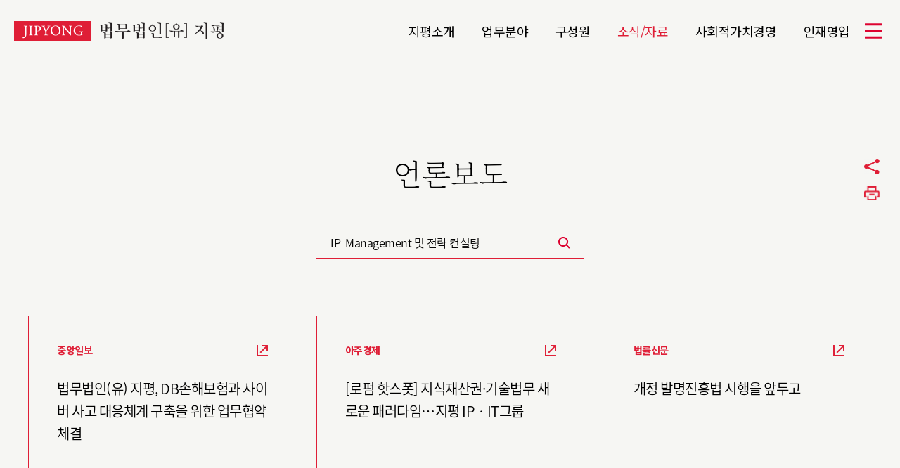

--- FILE ---
content_type: text/html; charset=UTF-8
request_url: https://www.jipyong.com/kr/board/press_list.php?value=IP%20%20Management%20%EB%B0%8F%20%EC%A0%84%EB%9E%B5%20%EC%BB%A8%EC%84%A4%ED%8C%85
body_size: 34275
content:
<!DOCTYPE html>
<html lang="ko">
<head>
    
<meta charset="utf-8"/>
<meta http-equiv="X-UA-Compatible" content="IE=edge">
 <meta name="viewport" content="width=device-width, initial-scale=1, maximum-scale=1, minimum-scale=1, user-scalable=no"/>
<meta name="format-detection" content="telephone=no">
<title>법무법인[유] 지평</title>
 
    <link rel="shortcut icon" type="image/x-icon" href="/kr/resource/images/favi.ico" />
    <!-- Global site tag (gtag.js) - Google Analytics -->
    <script async src="https://www.googletagmanager.com/gtag/js?id=UA-169006283-1"></script>
    <script>
        window.dataLayer = window.dataLayer || [];
        function gtag(){dataLayer.push(arguments);}
        gtag('js', new Date());
        gtag('config', 'UA-169006283-1');
    </script>
                <meta name="title" content="법무법인[유] 지평" id="metaTitle"/>
        <meta name="description" content="사람중심, 진정성, 탁월한 실력과 정성으로 문제를 해결하는 전문가 공동체의 새로운 지평" />
    <meta name="keywords" content="법무법인 지평,지평,로펌,jipyong,변호사,사람중심,법률사무소,외국변호사,공인회계사,세무사,전문가,법무법인지평"/>
    <meta name="msvalidate.01" content="88F57EA981BE94CB9E34DFA4E791F2A3" />
    <meta property="og:site_name" content="법무법인[유] 지평" />
    <meta property="og:title" content="언론보도 – 법무법인(유) 지평" />
    <meta property="og:url" content="https://www.jipyong.com/kr/board/press_list.php?value=IP%20%20Management%20%EB%B0%8F%20%EC%A0%84%EB%9E%B5%20%EC%BB%A8%EC%84%A4%ED%8C%85" />
    <meta property="og:type" content="website" />
    <meta property="og:description" content="법무법인[유] 지평은 사람중심, 진정성, 탁월한 실력과 정성으로 문제를 해결하는 전문가 공동체입니다." />
    <meta property="og:image" content="https://www.jipyong.com/kr/resource/images/share.jpg">
    <meta property="og:image:width" content="1200" />
    <meta property="og:image:height" content="627" />
    <link rel="canonical" href="https://www.jipyong.com">
    <!--<meta property="og:title" content="법무법인[유] 지평">-->
    <!--<meta property="og:description" content="창의적 사고, 혁신적 시도, 탁월한 문제해결. 21세기를 여는 2000년, 로펌의 새로운 시대를 열망하며 법무법인(유) 지평을 창립하였습니다. 지난 20여 년간 고객과 함께 성장하며 300여 명의 전문가가 활동하는 대한민국의 명문 로펌으로 우뚝 섰습니다. 오늘도 탁월한 실력과 정성으로 고객에게 헌신하며 사회에 공헌하는 글로벌 명문 로펌의 지평을 끊임없이 넓혀가고 있습니다.">-->
    <link rel="stylesheet" href="/kr/resource/css/common.css?t=1">
    <link rel="stylesheet" href="/kr/resource/css/layout.css">
    <!-- main 페이지인 경우에만 main css 사용 -->
    <!--	<link rel="stylesheet" href="/kr/resource/css/sub.css"> -->
        <link rel="stylesheet" href="/kr/resource/css/sub.css?t=1">
    <link rel="stylesheet" href="/kr/resource/css/print.css">
    <link rel="stylesheet" href="/kr/resource/css/jquery.bxslider.css">
    <script src="https://ajax.googleapis.com/ajax/libs/webfont/1.4.7/webfont.js"></script>
    <script src="/kr/resource/js/jquery-1.12.4.min.js"></script>
    <script src="/kr/resource/js/common.js"></script>
    <script src="/kr/resource/js/jquery.bxslider.min.js"></script>
    <script src="/kr/resource/js/jp.core.js"></script>
    <script src="/kr/resource/js/jp.common.js"></script>
    <script src="/kr/resource/js/parallax.min.js"></script>
    <script src="/kr/resource/js/printThis.js"></script>
    <meta name="naver-site-verification" content="78e4d97f718bbb1d7a946e9f378ac8894bc11dd6"/>
    <meta name="google-site-verification" content="LDouW6mia7YetQYRmKSyiM4YJuxSTnVvs4_CiI9cOdY" />
    <script src="//developers.kakao.com/sdk/js/kakao.min.js"></script>
        <!--[if lt IE 9]>
    <script src="https://oss.maxcdn.com/libs/html5shiv/3.7.0/html5shiv.js"></script>
    <script src="https://oss.maxcdn.com/libs/respond.js/1.4.2/respond.min.js"></script>
    <![endif]-->
    <style>
        @media print {
            .example-screen {
                display: none;
            }
            .example-print {
                display: block;
            }
        }
    </style>
    

	</head>
<body>
<div class="skip-navi">
	<a href="#content">본문 바로가기</a>
</div>

<!-- wrap -->
<div id="wrap" class="press list"><style>
    /* 220811 add */
    header .menu-wrap .consult{display: inline-block;margin-left: 10px;}
    header .menu-wrap .consult a span{font-size: 12px;color: #df1e36;vertical-align: 7px;font-weight: 700;}
    header.header02 .consult a span,
    header.nav-active .menu-wrap .consult a span,
    header.fixed .menu-wrap .consult a span{color: #595655;}

    @media only screen and (max-width: 1420px){
        header .menu-wrap .law-firm {display: none;}
        header .menu-wrap .consult {display: none;}
    }

    @media only screen and (max-width: 1280px) and (min-width: 769px){
        header.nav-active .menu-wrap .consult {display: inline-block;}
        header.nav-active .menu-wrap .btn-search{display: inline-block;}
        .menu-wrap .btn-search{display: none;}

    }

    @media only screen and (max-width: 768px){
        .nav-active .consult{margin-top: 2rem;margin-bottom: 5rem;margin-left: 3.5rem;}
        .nav-active .consult a span{font-size: 15px;font-weight: 500;color: #514e4e;}
    }
</style>
<header class="header02">

        <div class="header-wrap">
        <h1><a href="/kr/main/main.php"><span>JIPYONG 법무법인[유] 지평</span></a></h1>
        <div class="menu-wrap example-screen">
            <!-- GNB -->
            <div class="gnb">
                <ul class="menu">
                                            <li class="depth01 																									menu01">
                                                            <a href="/kr/company/company.php" name='me1' >지평소개</a>
                                <ul class="depth02">
                                                                            <li><a href="/kr/company/company.php">회사개요</a></li>
                                                                            <li><a href="/kr/company/company_list.php">사무소</a></li>
                                                                    </ul>
                                                    </li>
                                            <li class="depth01 																																													menu02">
                                                            <a href="/kr/business/business_area.php" name='me1' >업무분야</a>
                                <ul class="depth02">
                                                                            <li><a href="/kr/business/business_area.php">분야별</a></li>
                                                                            <li><a href="/kr/business/business_area.php?type=2">산업별</a></li>
                                                                            <li><a href="/kr/business/business_area.php?type=3">국가별</a></li>
                                                                            <li><a href="/kr/business/business_area.php?type=4">센터별</a></li>
                                                                    </ul>
                                                    </li>
                                            <li class="depth01 															menu03">
                                                            <a href="/kr/member/member_list.php" name='me1' >구성원</a>
                                <ul class="depth02">
                                                                            <li><a href="/kr/member/member_list.php">구성원 검색</a></li>
                                                                    </ul>
                                                    </li>
                                            <li class="depth01 															current
																				current
																				current
																				current
																				current
																				current
																				current
										menu04">
                                                            <a href="/kr/board/jipyongNews_list.php" name='me1' >소식/자료</a>
                                <ul class="depth02">
                                                                            <li><a href="/kr/board/jipyongNews_list.php">지평소식</a></li>
                                                                            <li><a href="/kr/board/businessCase_list.php">업무사례</a></li>
                                                                            <li><a href="/kr/board/media_list.php">미디어 라이브러리</a></li>
                                                                            <li><a href="/kr/board/press_list.php">언론보도</a></li>
                                                                            <li><a href="/kr/board/newsletters_list.php">뉴스레터</a></li>
                                                                            <li><a href="/kr/board/news_list.php">법률정보</a></li>
                                                                            <li><a href="/kr/board/issue_list.php">현안자료실</a></li>
                                                                    </ul>
                                                    </li>
                                            <li class="depth01 																																													menu05">
                                                            <a href="/kr/csr/csr_policy.php" name='me1' >사회적가치경영</a>
                                <ul class="depth02">
                                                                            <li><a href="/kr/csr/csr_policy.php">ESG정책</a></li>
                                                                            <li><a href="/kr/csr/public_policy.php">공익정책</a></li>
                                                                            <li><a href="/kr/csr/csr_list.php">ESG/공익소식</a></li>
                                                                            <li><a href="/kr/csr/csr_list2.php">보고서 다운로드</a></li>
                                                                    </ul>
                                                    </li>
                                            <li class="depth01 																																			menu06">
                                                            <a href="https://jipyong.career.greetinghr.com" name="me1" target="_blank">인재영입</a>
                                                    </li>
                                    </ul>
            </div>
            <!-- // GNB -->
            <style>



                header .menu-wrap #law-firm-blue {
                    background: url(/images/ci_kr_v2.png) 0 0 no-repeat;
                    width: 180px;
                }



                @media only screen and (max-width: 768px) {
                    .nav-active #law-firm-blue-m {
                        background: url(/images/ci_kr_v2.png) 0 0 no-repeat;
                        width: 180px;
                    }
                }

                .main header .menu-wrap #law-firm-blue
                , .company.sub-main header .menu-wrap #law-firm-blue
                , .company.branch header .menu-wrap #law-firm-blue
                , .business.introduce02 header .menu-wrap #law-firm-blue
                , .management.policy header .menu-wrap #law-firm-blue
                , .management.policy02 header .menu-wrap #law-firm-blue
                , .recruit.talent header .menu-wrap #law-firm-blue
                , .member.profile header .menu-wrap #law-firm-blue
                {
                    background: url(/images/ci_kr_white_v3.png) 0 0 no-repeat;
                    width: 180px;
                }

                header.nav-active .menu-wrap #law-firm-blue, header.fixed .menu-wrap #law-firm-blue {
                    background: url(/images/ci_kr_v2.png) 0 0 no-repeat;
                }

                .main header.fixed .menu-wrap #law-firm-blue
                , .company.sub-main header.fixed .menu-wrap #law-firm-blue
                , .company.branch header.fixed .menu-wrap #law-firm-blue
                , .business.introduce02 header.fixed .menu-wrap #law-firm-blue
                , .management.policy header.fixed .menu-wrap #law-firm-blue
                , .management.policy02 header.fixed .menu-wrap #law-firm-blue
                , .recruit.talent header.fixed .menu-wrap #law-firm-blue
                , .member.profile header.fixed .menu-wrap #law-firm-blue{
                    background: url(/images/ci_kr_v2.png) 0 0 no-repeat;
                    width: 180px;
                }


            </style>
            <div class="law-firm" id="law-firm-blue" onclick="window.open('https://www.jipyongip.com/')"><a href="https://www.jipyongip.com/" target='blank_'></a></div>

            <div class="select language">
                <a href="#" class="label">KOR</a>
                <ul class="select-list">
                    <li><a href="/kr/board/press_list.php?value=IP%20%20Management%20%EB%B0%8F%20%EC%A0%84%EB%9E%B5%20%EC%BB%A8%EC%84%A4%ED%8C%85" langs='kr' class="current" name='sel_lang'>KOR</a></li>
                    <li><a href="/kr/board/press_list.php?value=IP%20%20Management%20%EB%B0%8F%20%EC%A0%84%EB%9E%B5%20%EC%BB%A8%EC%84%A4%ED%8C%85" langs='en' name='sel_lang'>ENG</a></li>
                    <li><a href="/kr/board/press_list.php?value=IP%20%20Management%20%EB%B0%8F%20%EC%A0%84%EB%9E%B5%20%EC%BB%A8%EC%84%A4%ED%8C%85" langs='cn' name='sel_lang'>CHN</a></li>
                    <li><a href="/kr/board/press_list.php?value=IP%20%20Management%20%EB%B0%8F%20%EC%A0%84%EB%9E%B5%20%EC%BB%A8%EC%84%A4%ED%8C%85" langs='jp' name='sel_lang'>JPN</a></li>
                </ul>
            </div>
            <a href="" class="btn-search">검색</a>
            <a href="" class="btn-nav">메뉴</a>
        </div>
        <nav>
            <ul class="menu">
                                    <li class="depth01 menu01" >

                                                    <a name='me2' href="javascript:void(0)"  >지평소개</a>
                            <ul class="depth02 division_dep">
                                                                    <li><a href="/kr/company/company.php">회사개요</a></li>
                                                                    <li><a href="/kr/company/company_list.php">사무소</a></li>
                                                            </ul>
                                            </li>
                                    <li class="depth01 menu02" >

                                                    <a name='me2' href="javascript:void(0)"  >업무분야</a>
                            <ul class="depth02 division_dep">
                                                                    <li><a href="/kr/business/business_area.php">분야별</a></li>
                                                                    <li><a href="/kr/business/business_area.php?type=2">산업별</a></li>
                                                                    <li><a href="/kr/business/business_area.php?type=3">국가별</a></li>
                                                                    <li><a href="/kr/business/business_area.php?type=4">센터별</a></li>
                                                            </ul>
                                            </li>
                                    <li class="depth01 menu03" >

                                                    <a name='me2' href="javascript:void(0)"  >구성원</a>
                            <ul class="depth02 division_dep">
                                                                    <li><a href="/kr/member/member_list.php">구성원 검색</a></li>
                                                            </ul>
                                            </li>
                                    <li class="depth01 menu04" >

                                                    <a name='me2' href="javascript:void(0)"  >소식/자료</a>
                            <ul class="depth02 division_dep">
                                                                    <li><a href="/kr/board/jipyongNews_list.php">지평소식</a></li>
                                                                    <li><a href="/kr/board/businessCase_list.php">업무사례</a></li>
                                                                    <li><a href="/kr/board/media_list.php">미디어 라이브러리</a></li>
                                                                    <li><a href="/kr/board/press_list.php">언론보도</a></li>
                                                                    <li><a href="/kr/board/newsletters_list.php">뉴스레터</a></li>
                                                                    <li><a href="/kr/board/news_list.php">법률정보</a></li>
                                                                    <li><a href="/kr/board/issue_list.php">현안자료실</a></li>
                                                            </ul>
                                            </li>
                                    <li class="depth01 menu05" >

                                                    <a name='me2' href="javascript:void(0)"  >사회적가치경영</a>
                            <ul class="depth02 division_dep">
                                                                    <li><a href="/kr/csr/csr_policy.php">ESG정책</a></li>
                                                                    <li><a href="/kr/csr/public_policy.php">공익정책</a></li>
                                                                    <li><a href="/kr/csr/csr_list.php">ESG/공익소식</a></li>
                                                                    <li><a href="/kr/csr/csr_list2.php">보고서 다운로드</a></li>
                                                            </ul>
                                            </li>
                                    <li class="depth01 menu06" >

                                                    <a name='me1' href="https://jipyong.career.greetinghr.com" target="_blank" >인재영입</a>
                                            </li>
                            </ul>
            <div class="law-firm for-mobile" id="law-firm-blue-m" onclick="window.open('https://www.jipyongip.com/')"><a href="https://www.jipyongip.com/" target='blank_'></a></div>
            <!--			<div class="law-firm for-mobile" id='a_mobile'><span>사단법인두루</span></div>-->
        </nav>
    </div>
</header>


<!-- 검색창 팝업 -->
<div id="searchPop" class="search-popup">
    <div class="bg"></div>
    <div class="popup-box">
        <a href="#" class="btn-close">닫기</a>

        <div class="input-wrap">
            <div class="input-search">
                <input type="search"  id='pop_search_val' placeholder="검색어 입력">
                <a href="javascript:void(0);" class="btn-delete">삭제</a>
                <a href="javascript:void(0);" id='pop_search' class="btn-search">검색</a>
            </div>
        </div>
    </div>
</div>
<!-- 검색창 팝업 -->
<script src="/biz/menu_move.js"></script>
<script type="text/javascript">
    $('#a_mobile').click(function(){
        window.open("http://www.DUROO.ORG");
    });
    $('.law-firm').hover(function(){
        $(this).css('cursor','pointer');
    });
    $('#pop_search').click(function(){
        var search_val = $("#pop_search_val").val();
        if(search_val==''){
            alert('검색어를 입력해주세요.');
            return;
        }
        location.href = "/kr/main/search.php?search="+encodeURIComponent(search_val);
    });


    $("#pop_search_val").keydown(function(key) {
        if (key.keyCode == 13) {
            var search_val = $("#pop_search_val").val();
            if(search_val==''){
                alert('검색어를 입력해주세요.');
                return;
            }
            location.href = "/kr/main/search.php?search="+encodeURIComponent(search_val);
        }
    });

    $(document).ready(function(){
        $('[name="me1"]').off();
        re_menu();
    });

    function re_menu(){

        if($(window).width()<769){
            console.log('event');

            // LI 숨기기
            //$('.division_dep').css('display','none');

            //pc 사이즈 부모메뉴 클릭방지
            //$('[name="me2"]').off();
        }
    }

    $(window).resize(function(){
        if($(window).width()>751){
            //pc 일경우 하위메뉴 전체펼치기
            $('.division_dep').css('display','block');
        }
        else
        {//open 이 아닌 자식의 dep만 표시제거
            $('.depth01 ').not('.open').find('.division_dep').css('display','none');
        }
    });


</script>

<div id="content">
	<div class="search-area multiple">
		<h2>언론보도</h2>
		<div class="input-wrap">
			<div class="input-search">
				<input type="search" id='inp_value' placeholder="검색어 입력" value='IP  Management 및 전략 컨설팅'>
				<a href="javascript:void(0)" id='btn_search' class="btn-search">검색</a>
			</div>
					</div>
	</div>
	<!-- 플로팅 메뉴 -->
	<div class="floating-menu">
		<a href="" class="share">공유하기</a>
		<a href="" class="print">프린트하기</a>
	</div>
	<!-- // 플로팅 메뉴 -->
	<div class="cont-wrap">
		<div class="news-wrap">
			<ul class="item-list">
				<!-- 1 -->
								<li>
				<a href="
								/kr/board/press_view.php?seq=14461&page=1&value=IP++Management+%EB%B0%8F+%EC%A0%84%EB%9E%B5+%EC%BB%A8%EC%84%A4%ED%8C%85&nownum=0				" >
					<span class="category outlink">
					중앙일보</span>
					<p class="title">법무법인(유) 지평, DB손해보험과 사이버 사고 대응체계 구축을 위한 업무협약 체결</p>
					<span class="date">2025.09.17</span>
				</a></li>
				<!-- // 1 -->
								<li>
				<a href="
								/kr/board/press_view.php?seq=13637&page=1&value=IP++Management+%EB%B0%8F+%EC%A0%84%EB%9E%B5+%EC%BB%A8%EC%84%A4%ED%8C%85&nownum=1				" >
					<span class="category outlink">
					아주경제</span>
					<p class="title">[로펌 핫스폿] 지식재산권·기술법무 새로운 패러다임…지평 IP · IT그룹</p>
					<span class="date">2024.12.09</span>
				</a></li>
				<!-- // 1 -->
								<li>
				<a href="
								/kr/board/press_view.php?seq=13198&page=1&value=IP++Management+%EB%B0%8F+%EC%A0%84%EB%9E%B5+%EC%BB%A8%EC%84%A4%ED%8C%85&nownum=2				" >
					<span class="category outlink">
					법률신문</span>
					<p class="title">개정 발명진흥법 시행을 앞두고</p>
					<span class="date">2024.07.11</span>
				</a></li>
				<!-- // 1 -->
								<li>
				<a href="
								/kr/board/press_view.php?seq=9701&page=1&value=IP++Management+%EB%B0%8F+%EC%A0%84%EB%9E%B5+%EC%BB%A8%EC%84%A4%ED%8C%85&nownum=3				" >
					<span class="category outlink">
					리걸타임즈</span>
					<p class="title">[리딩로이어 2020=IP] 성창익 변호사(지평)</p>
					<span class="date">2020.10.05</span>
				</a></li>
				<!-- // 1 -->
								<li>
				<a href="
								/kr/board/press_view.php?seq=2954&page=1&value=IP++Management+%EB%B0%8F+%EC%A0%84%EB%9E%B5+%EC%BB%A8%EC%84%A4%ED%8C%85&nownum=4				" >
					<span class="category outlink">
					파이낸셜뉴스</span>
					<p class="title">[화제의 법조인] 최승수 법무법인 지평 변호사</p>
					<span class="date">2015.08.19</span>
				</a></li>
				<!-- // 1 -->
							</ul>
		</div>
		<!-- PAGINATION -->
		<div class="pagination list10">
			<div class="paginate_complex"><a class="first" href="?value=IP%2520%2520Management%2520%25EB%25B0%258F%2520%25EC%25A0%2584%25EB%259E%25B5%2520%25EC%25BB%25A8%25EC%2584%25A4%25ED%258C%2585&page=1&value=IP++Management+%EB%B0%8F+%EC%A0%84%EB%9E%B5+%EC%BB%A8%EC%84%A4%ED%8C%85">&lt;&lt;</a><a  class="prev" href="?value=IP%2520%2520Management%2520%25EB%25B0%258F%2520%25EC%25A0%2584%25EB%259E%25B5%2520%25EC%25BB%25A8%25EC%2584%25A4%25ED%258C%2585&page=1&value=IP++Management+%EB%B0%8F+%EC%A0%84%EB%9E%B5+%EC%BB%A8%EC%84%A4%ED%8C%85"></a><span class='page'><strong>1</strong></span><a class="next" href="?value=IP%2520%2520Management%2520%25EB%25B0%258F%2520%25EC%25A0%2584%25EB%259E%25B5%2520%25EC%25BB%25A8%25EC%2584%25A4%25ED%258C%2585&page=1&value=IP++Management+%EB%B0%8F+%EC%A0%84%EB%9E%B5+%EC%BB%A8%EC%84%A4%ED%8C%85"></a><a class="end" href="?value=IP%2520%2520Management%2520%25EB%25B0%258F%2520%25EC%25A0%2584%25EB%259E%25B5%2520%25EC%25BB%25A8%25EC%2584%25A4%25ED%258C%2585&page=1&value=IP++Management+%EB%B0%8F+%EC%A0%84%EB%9E%B5+%EC%BB%A8%EC%84%A4%ED%8C%85">&gt;&gt;</a></div>		</div>
		<div class="pagination list5">
			<div class="paginate_complex"><a class="first" href="?value=IP%2520%2520Management%2520%25EB%25B0%258F%2520%25EC%25A0%2584%25EB%259E%25B5%2520%25EC%25BB%25A8%25EC%2584%25A4%25ED%258C%2585&page=1&value=IP++Management+%EB%B0%8F+%EC%A0%84%EB%9E%B5+%EC%BB%A8%EC%84%A4%ED%8C%85">&lt;&lt;</a><a  class="prev" href="?value=IP%2520%2520Management%2520%25EB%25B0%258F%2520%25EC%25A0%2584%25EB%259E%25B5%2520%25EC%25BB%25A8%25EC%2584%25A4%25ED%258C%2585&page=1&value=IP++Management+%EB%B0%8F+%EC%A0%84%EB%9E%B5+%EC%BB%A8%EC%84%A4%ED%8C%85"></a><span class='page'><strong>1</strong></span><a class="next" href="?value=IP%2520%2520Management%2520%25EB%25B0%258F%2520%25EC%25A0%2584%25EB%259E%25B5%2520%25EC%25BB%25A8%25EC%2584%25A4%25ED%258C%2585&page=1&value=IP++Management+%EB%B0%8F+%EC%A0%84%EB%9E%B5+%EC%BB%A8%EC%84%A4%ED%8C%85"></a><a class="end" href="?value=IP%2520%2520Management%2520%25EB%25B0%258F%2520%25EC%25A0%2584%25EB%259E%25B5%2520%25EC%25BB%25A8%25EC%2584%25A4%25ED%258C%2585&page=1&value=IP++Management+%EB%B0%8F+%EC%A0%84%EB%9E%B5+%EC%BB%A8%EC%84%A4%ED%8C%85">&gt;&gt;</a></div>		</div>
		<!-- // PAGINATION -->
	</div>
</div>

<footer>
    <a href="" class="to-top"><span class="blind">TOP</span></a>
    <a href="" class="share"><span class="blind">공유하기</span></a>
    <div class="footer-wrap">
        <ul class="city-list">
                                        <li><a href="/kr/company/company_view.php?seq=18">서울</a></li>
                            <li><a href="/kr/company/company_view.php?seq=24">순천</a></li>
                            <li><a href="/kr/company/company_view.php?seq=31">부산</a></li>
                            <li><a href="/kr/company/company_view.php?seq=23">상하이</a></li>
                            <li><a href="/kr/company/company_view.php?seq=25">호치민시티</a></li>
                            <li><a href="/kr/company/company_view.php?seq=29">하노이</a></li>
                            <li><a href="/kr/company/company_view.php?seq=37">자카르타</a></li>
                            <li><a href="/kr/company/company_view.php?seq=26">프놈펜</a></li>
                            <li><a href="/kr/company/company_view.php?seq=30">비엔티안 </a></li>
                            <li><a href="/kr/company/company_view.php?seq=27">양곤</a></li>
                            <li><a href="/kr/company/company_view.php?seq=48">모스크바</a></li>
                            <li><a href="/kr/company/company_view.php?seq=46">부다페스트</a></li>
                    </ul>
        <ul class="data-list">
            <li><a target='_blank' href="/kr/resource/pdf/Jipyong(kr).pdf">브로슈어 다운로드</a></li>
            <li><a href="/kr/board/newsletters_apply.php">뉴스레터 구독</a></li>
            <li><a href="javascript:void(0)" id='pop2'>면책공고</a></li>
            <li><a href="javascript:void(0)" id='pop1'>유한책임</a></li>
            <li><a href="/kr/main/policy.php" style="font-weight: 600;">개인정보처리방침</a></li>
            <li><a href="/kr/main/contact.php">Contact Us</a></li>
        </ul>
        <div class="related-site">
            <a href="https://www.elip.kr" target='blank_' style="border-bottom: none">특허법인 지평</a>
            <br>
            <a href="http://www.DUROO.ORG" target='blank_'>공익법단체 두루</a></div>
        <div class="text-wrap">
            <div class="company"><span class="blind">법무법인[유] 지평</span></div>
            <address>
                서울 중구 세종대로 14 그랜드센트럴 A동 26층 (우)04527
            </address>
            <ul class="contact">
                <li>
                    <span>TEL</span>
                    <a href="tel:0262001600" id="footer_tel">02-6200-1600</a>
                </li>
                <li>
                    <span>FAX</span>
                    <div>02-6200-0800</div>
                </li>
                <li>
                    <div>광고책임변호사: 정원</div>
                </li>				
            </ul>
            <div class="copyright">© JIPYONG LLC. ALL RIGHTS RESERVED.</div>
        </div>
    </div>


    <script type="application/ld+json">
        {
            "@context": "http://schema.org",
            "@type": "Person",
            "name": "법무법인 지평",
            "url": "https://www.jipyong.com",
            "sameAs": [
                "https://blog.naver.com/jipyongllc"
            ]
        }
    </script>
</footer>

<!-- SNS 공유팝업 -->
<div id="eventPopup" class="layer-popup sns " style="display:none">
    <div class="bg"></div>
    <div class="popup-box">
        <a href="#" class="btn-close">닫기</a>
        <h2>SHARE</h2>
        <ul class="sns-list">
            <li class="email"><a href="javascript:void(0);" title="이메일로 공유하기" data-title="이메일로 공유"  data-toggle="sns_share"  data-service="email"  ><span class="blind">이메일</span></a></li>
            <li class="facebook"><a href="javascript:void(0);" title="페이스북으로 공유하기" data-title="페이스북 SNS공유"  data-toggle="sns_share"  data-service="facebook" ><span class="blind" >페이스북</span></a></li>
            <li class="twitter"><a href="javascript:void(0);" title="X로 공유하기"  data-title="엑스 SNS공유" data-toggle="sns_share"  data-service="twitter" ><span class="blind">X</span></a></li>
            <li class="linkedin"><a href="javascript:void(0);" title="링크드인으로 공유하기"data-title="링크드인 SNS공유"  data-toggle="sns_share"  data-service="linkedin" ><span class="blind">링크드인</span></a></li>
            <li class="kakao"><a href="javascript:void(0);" title="카카오톡으로 공유하기"data-title="카카오톡 SNS공유"  data-toggle="sns_share"  data-service="kakao" ><span class="blind">카카오톡</span></a></li>
        </ul>
    </div>
</div>
<!-- // SNS 공유팝업 -->

<!-- 면책공고 팝업 -->
<div id="rulePopup2" class="layer-popup rules" style="display:none;">
    <div class="bg"></div>
    <div class="popup-box">
        <a href="#" class="btn-close">닫기</a>
        <h2>면책공고</h2>
        <p class="text">본 웹사이트의 모든 내용은 오로지 법무법인(유) 지평의 소개를 목적으로 제공된 <br class="for-pc"> 것이며, 법률적 자문이나 해석을 위하여 제공되는 것이 아닙니다. 본 웹사이트의 내용에<br class="for-pc"> 근거하여 어떠한 조치를 함에 있어서 반드시 법률자문을 구하셔야 합니다.<br>
		<br> 광고책임변호사: 정원</p>
    </div>
</div>
<!-- // 면책공고 팝업 -->

<!-- 유한책임 팝업 -->
<div id="rulePopup1" class="layer-popup rules" style="display:none;">
    <div class="bg"></div>
    <div class="popup-box" id="rulePopup1_box">
        <a href="#" class="btn-close">닫기</a>
        <h2>유한책임</h2>
        <p class="text">법무법인(유한) 지평은 변호사법에 따라 설립된 법무법인(유한)으로서, 담당변호사가 <br class="for-pc">수임사건에 관하여 고의나 과실로 위임인에게 손해를 발생시키는 경우에는,<br class="for-pc"> 변호사법에 따라 그 담당변호사와 법무법인(유한) 지평이 연대하여 손해를 배상할<br class="for-pc"> 책임을 집니다. 담당변호사를 지휘· 감독한 구성원변호사도  지휘· 감독을 함에 있어서<br class="for-pc"> 주의를 게을리 하지 않은 경우를 제외하고 손해를 배상할 책임을 집니다.</p>
    </div>
</div>
<!-- // 유한책임 팝업 -->
<script>
    $(document).ready(function(){
        $('.text-wrap').find('a').attr('target','_blank');
        $('.accordion').find('a').attr('target','_blank');
        $('#btn_di').removeAttr('target');
        $('#remove_blank').removeAttr('target');
        $('[name="crs_a"]').removeAttr('target');
        $('#footer_tel').removeAttr('target');
    });
</script>

<script>
$('#btn_search').click(function(){
	var value = $('#inp_value').val();
	location.href = "/kr/board/press_list.php?value="+encodeURIComponent(value);
});
$("#inp_value").keydown(function(key) {
	if (key.keyCode == 13) {
		var value = $('#inp_value').val();
		location.href = "/kr/board/press_list.php?value="+encodeURIComponent(value);
	}
});
</script>

--- FILE ---
content_type: text/css
request_url: https://www.jipyong.com/kr/resource/css/common.css?t=1
body_size: 76000
content:
@charset "UTF-8";

@import url('https://fonts.googleapis.com/css?family=Noto+Sans+KR:100,300,400,500,700&display=swap&subset=korean');
@import url('https://fonts.googleapis.com/css?family=Noto+Serif+KR:200,300,400,500,700');
@import url('https://fonts.googleapis.com/css?family=Crimson+Text:400,700&display=swap');
@import url('https://fonts.googleapis.com/css?family=Roboto:300,400,500,700,900');

@font-face {
  font-family: 'Noto Sans KR';
  font-style: normal;
  font-weight: 350;
  src: url('font/NotoSansKR-DemiLight.otf') format('opentype');
}

/*에디터 관련 css 추가 210316 김준엽*/
ol.addOrder{padding-left:40px;}
ol.addOrder li{list-style: decimal;}

/* css edit 추가 220915 */
#contentHtml ol,
#contentHtml ul{padding-left: 25px;}
#contentHtml ol li{list-style: decimal;}
/* 221109 */
#contentHtml ol,
#contentHtml ul,
#contentHtml li,
#contentHtml a,
#contentHtml span{font-size: inherit; line-height: 1.88}

@media only screen and (max-width: 768px){
	.post-cont #contentHtml div[align="justify"]{
		line-height: 0 !important;
	}
}



/*base*/
html{font-family:sans-serif;-ms-text-size-adjust:100%;-webkit-text-size-adjust:100%;font-size:10px;-webkit-font-smoothing:antialiased;}
body, div, dl, dt, dd, ul, ol, li, h1, h2, h3, h4, h5, h6, pre, code, form, fieldset, legend, textarea, p, blockquote, th, td, input, select, textarea, button{margin:0;padding:0;}
body, th, td, input, select, textarea, button, p, span, a, strong{font-size:2rem;line-height:1.9;font-family: 'Noto Sans KR', sans-serif;letter-spacing: -0.05rem;} /* 이현호 2019-08-19 blod/color 수정 */
div, th, td, input, select, textarea, button, p, span, a{font-weight: 350;}
fieldset, img{border:0 none;vertical-align:middle;}
dl, ul, ol, menu, li{list-style:none;}
blockquote, q{quotes:none;}
blockquote:before, blockquote:after, q:before, q:after{content:'';content:none;}
input, select, textarea, button{font-size:100%;vertical-align:middle;}
button{border:0 none;background-color:transparent;cursor:pointer;}
table{border-collapse:collapse;border-spacing:0;width:100%;}
address, caption, cite, code, dfn, em, var{font-style:normal;}
body{height:100%;-webkit-text-size-adjust:none;}
a{display:inline-block;color:inherit;text-decoration:none;}
span{font-size:inherit; display: inline-block;} /*신현성 2019-08-14 ckeditor 때문에 font-size:inherit; 추가*/
a:active, a:hover{text-decoration:none;}
input[type='checkbox']{-webkit-appearance:checkbox;}
input[type='radio']{-webkit-appearance:radio;}
input[type='number']{-webkit-appearance:none;}
input[type='search']{-webkit-appearance: none;}
input[type='search']::-webkit-search-cancel-button{-webkit-appearance:none;}
caption{overflow:hidden;position:absolute;top:-1px;left:-1px;z-index:-1;width:1px;height:0px;line-height:0;white-space:nowrap;text-indent:-9999px;}
legend{visibility:hidden;position:absolute;top:-99999px;left:-99999px;margin-top:-99999px;margin-left:-99999px;}
.blind{overflow:hidden;position:absolute;top:-1px;left:-1px;z-index:-1;width:1px;height:0px;line-height:0;white-space:nowrap;text-indent:-9999px;}
body, html{height:100%;}
input[type="file"]:focus{border:1px solid rgba(81, 203, 238, 1);}
figure{padding:0;margin:0;}
input[type=text]::-ms-clear,
input[type=email]::-ms-clear,
input[type=tel]::-ms-clear{display: none;}

button:disabled,
button[disabled]{cursor: text;}

input:focus,
select:focus,
textarea:focus,
button:focus {outline: none;}

.for-mobile{display: none;}

::-webkit-input-placeholder{color: #9d9d9b;font-size: 1.6rem;}
::-moz-placeholder{color: #9d9d9b;font-size: 1.6rem;}
:-ms-input-placeholder{color: #9d9d9b !important;font-size: 1.6rem;}
::-ms-input-placeholder{color: #9d9d9b !important;font-size: 1.6rem;}
:-moz-placeholder{color: #9d9d9b;font-size: 1.6rem;}

.text{font-size: 2rem;letter-spacing: -0.05rem;}
.text.center{text-align: center;}
.text.emphasis{color: #fff;}
.text-eng{font-family: 'Crimson Text', serif;}


.skip-navi a{display:block;position:absolute;left:0;top:0;overflow:hidden;width:1px;height:1px;text-align:center;color:#fff;z-index:101;}
.skip-navi a:focus, .skip-navi a:active{padding:5px 0;width:100%;height:auto;background:#df1e36;}


/*button*/
.btn-area{text-align: center;}
.btn-area.medium{padding-top: 4rem;}
.btn-area.large{padding-top: 6rem;}
.btn-area:after{content: '';display: block;clear: both;height: 0;visibility: hidden;}
.btn-area .btn-left{float: left;}
.btn-area .btn-right{float: right;}
.btn-area .alert-text{font-size: 1.6rem;line-height: 2.4;color: #df1e36;}
.btn{display: inline-block;position: relative;margin: 0 5px;text-align: center;box-sizing: border-box;-webkit-box-sizing: border-box;vertical-align: middle;-webkit-transition-duration: .3s;transition-duration: .3s;}
.btn.small{height: 38px;line-height: 36px;padding: 0 10px;font-size: 14px;}
.btn.medium{height: 48px;line-height: 46px;padding: 0 10px;font-size: 20px;}
.btn.large{height: 58px;line-height: 56px;padding: 0 10px;font-size: 20px;}
.btn.type01{color: #fff;background-color: #df1e36;border: 1px solid #df1e36;}
.btn.type01.complete {color: #959593;background-color: #ebebe7;border: 1px solid #ebebe7;}
.btn.type02{color: #df1e36;background-color: #f6f6f3;border: 1px solid #df1e36;}
.btn.type03{color: #010101;background-color: #ebebe7;border: 1px solid #ebebe7;font-weight: 500;}
.btn.type04{color: #fff;border: 1px solid #a0a0a0;}
.btn.type05{color: #959593;background-color: #ebebe7;border: 1px solid #ebebe7;}
.btn.type06{color: #df1e36;background-color: #fff;border: 1px solid #df1e36;}

/*btn etc*/
.to-list{text-align: center;}
.to-list .btn-list{display: inline-block;padding-left: 3.2rem;font-size: 2rem;color: #df1e36;background: url('../images/ico/list.png') 0 50% no-repeat;}

/*tab*/
.tabs{}
.tabs:after{content: '';display: block;clear: both;height: 0;visibility: hidden;}
.tabs.small{text-align: right;}
.tabs.small li{display: inline-block;padding-left: 1.4rem;}
.tabs.small li:first-child{padding-left: 0;}
.tabs.small li a{line-height: 28px;font-size: 1.4rem;color: #000000;}
.tabs.small li.active a{color: #df1e36;border-bottom: 1px solid #df1e36;}
.tabs.medium{width: 100%;}
.tabs.medium li{float: left;}
.tabs.medium li:first-child{padding-left: 0;}
.tabs.medium li a{display: block;height: 48px;padding-left: 2rem;line-height: 46px;/*line-height: 3;*/font-size: 1.6rem;color: #fff;background-color: #df1e36;}
.tabs.medium li.active a{color: #df1e36;background-color: #f6f6f3;}
.tabs.large{}
.tabs.large li{float: left;height: 68px;}
.tabs.large li:first-child{padding-left: 0;}
.tabs.large li a{display: block;height: 68px;line-height: 68px;font-size: 2rem;color: #df1e36;text-align: center;box-sizing: border-box;-webkit-box-sizing: border-box;border-top: 1px solid #dcdcd6;border-left: 1px solid #dcdcd6;border-bottom: 1px solid #df1e36;}
.tabs.large li:last-child a{border-right: 1px solid #dcdcd6;}
.tabs.large li.active a{font-weight: 500;border-top: 1px solid #df1e36;border-left: 1px solid #df1e36;border-bottom: 0 none;}
.tabs.large li.active + li a{border-left: 1px solid #df1e36;}

.tab-select .label{display: none;}



/*form*/
.field .label{display: block;padding-bottom: .9rem;font-size: 1.6rem;line-height: 18px;color: #000;font-weight: 500;}
.field .label span{font-size: 1.6rem;line-height: 1;color: #df1e36;}
.field .input-text{position: relative;border: 1px solid #df1e36;}
.field .input-text input{width: 100%;height: 50px;border: 0 none;font-size: 1.6rem;color: #000;text-indent: 20px;}
.input-text .btn-delete{display: none;position: absolute;right: 21px;top: 17px;width: 16px;height: 16px;font-size: 1px;text-indent: -9999px;overflow: hidden;background: url('../images/ico/delete.gif') 0 0 no-repeat;}

.field .input-text{position: relative;width: 100%;border: 1px solid #df1e36;}
.field .input-text input{width: 100%;height: 50px;border: 0 none;font-size: 1.6rem;color: #000;text-indent: 20px;}
.input-text .btn-delete{display: none;position: absolute;right: 21px;top: 17px;width: 16px;height: 16px;font-size: 1px;text-indent: -9999px;overflow: hidden;background: url('../images/ico/delete.gif') 0 0 no-repeat;}

.field-wrap .field .input-file{position: relative;}
.field-wrap .field .input-file:after{content: '';display: block;position: absolute;right: 23px;top: 18px;width: 12px;height: 16px;background: url('../images/ico/pdf.png') 0 0 no-repeat;-webkit-background-size: 12px auto;background-size: 12px auto;}
.field-wrap .field .input-file .file-text{width: 100%;height: 50px;border: 0 none;font-size: 16px;color: #000;text-indent: 20px;background-color: #ebebe7;border: 1px solid #df1e36;cursor: pointer;-webkit-appearance: none;border-radius: 0;}
.field-wrap .field .input-file .file{position: absolute;top: 0;width: 100%;height: 100%;overflow:hidden;}
.field-wrap .field .input-file img{position: absolute;right: 0;top: 0;padding:0 0 0 5px;}
.field-wrap .field .input-file .file input{display: block;position:absolute;right:0px;top:0px;width: 100%;height: 100%;opacity:0; filter: alpha(opacity=0); -ms-filter: alpha(opacity=0); cursor:pointer;}

/*radio&check*/
input[type="checkbox"],
input[type="radio"]{opacity: 0; filter: alpha(opacity=0); position: absolute; width: 1px; height: 1px; padding: 0; overflow: hidden; clip: rect(0, 0, 0, 0); top: 0; left: 0; border: 0;outline: none;}
.check{position: relative;font-size: 16px;color: #df1e36;}
.check.clear{clear: both;}
.radio{position: relative;font-size: 16px;color: #666;}
.check label{position: relative;font-size: 16px;color: #df1e36;vertical-align: top;}
.check label:before{content: ''; display: inline-block; width: 16px; height: 16px; margin-right: 10px; background: url(../images/ico/check.png) 0 0 no-repeat; vertical-align: middle; box-sizing: border-box; -webkit-box-sizing: border-box; -moz-box-sizing: border-box; -ms-box-sizing: border-box;}
.check input[type="checkbox"]:checked+label:before{background: url(../images/ico/check_active.png) 0 0 no-repeat;}
.radio{position: relative;font-size: 14px;color: #666;}
.radio label{position: relative;font-size: 16px;color: #df1e36;}
.radio label:before{content: ''; display: inline-block; width: 16px; height: 16px; margin-right: 10px; background: url(../images/ico/radio.png) 0 0 no-repeat; vertical-align: middle; box-sizing: border-box; -webkit-box-sizing: border-box; -moz-box-sizing: border-box; -ms-box-sizing: border-box;}
.radio input[type="radio"]:checked+label:before{background: url(../images/ico/radio_active.png) 0 0 no-repeat;}

/*select*/
.select{position: relative;width: 380px;}
.select .label{display: block;position: relative;line-height: 48px;font-size: 1.6rem;color: #010101;text-indent: 20px;border-bottom: 2px solid #df1e36;}
.select .label:after{content: '';display: block;position: absolute;right: 23px;top: 23px;width: 14px;height: 8px;background: url('../images/ico/select.png') 0 0 no-repeat;}
.select .label.active:after{background: url('../images/ico/select_active.png') 0 0 no-repeat;}
.select .label span{display: block;padding-right: 7rem;line-height: 48px;font-size: 1.6rem;text-indent: 1.5rem;overflow: hidden;text-overflow: ellipsis;white-space: nowrap;word-break: break-all;vertical-align: middle;} /*191212*/
.select .select-list{display: none;}
.select .select-list.active{display: block;position: absolute;width: 100%;margin-top: -2px;
-webkit-box-shadow: 5px 5px 5px 5px rgba(0,0,0,0.02);
-moz-box-shadow: 5px 5px 5px 5px rgba(0,0,0,0.02);
box-shadow: 5px 5px 5px 5px rgba(0,0,0,0.02);}
.select .select-list li a{display: block;padding: 7px 20px;line-height: 26px;font-size: 16px;color: #010101;background-color: #fff;} /*191212*/
.select .select-list li a:hover{color: #df1e36;background-color: #f6f6f3;}
.select .select-list li.menu01 a{font-size: 1.6rem;font-weight: bold;} /*191212*/
.select .select-list li.menu02 a{padding-left: 2.7rem;} /*191212*/

/*search*/
.input-search{width: 380px;line-height: 43px;border-bottom: 2px solid #df1e36;}
.input-search:after{content: '';display: block;clear: both;height: 0;visibility: hidden;}
.input-search input{float: left;width: 320px;height: 43px;line-height: 43px;border: 0 none;text-indent: 20px;font-size: 1.6rem;vertical-align: bottom;}
.input-search input:-ms-input-placeholder{line-height: 43px;}
.input-search input::-ms-clear{display: none;}
.input-search .btn-search{float: right;width: 56px;height: 43px;font-size: 0;text-indent: -9999px;background: url('../images/ico/search_02.png') 50% 50% no-repeat;vertical-align: middle;cursor: pointer;overflow: hidden;}

.search-result{padding-top: 4.5rem;font-size: 2rem;}
.news-letter.list .search-result{padding-top: 7rem;}
.search-result strong{color: #df1e36;font-weight: normal;}

.search-result.no-result{margin-bottom: 20rem;padding-bottom: 17rem;background: url('../images/ico/no_result.png') 50% 100% no-repeat;}

/*pagination*/
.pagination{padding-top: 5rem;text-align: center;}
.pagination .prev{width: 40px;height: 40px;margin: 0 1rem 0 0;font-size: 1px;text-indent: -9999px;overflow: hidden;background: #df1e36 url('../images/ico/page_prev.png') 50% 50% no-repeat;font-size: 1px;}
.pagination .next{width: 40px;height: 40px;margin: 0 0 0 1rem;font-size: 1px;text-indent: -9999px;overflow: hidden;background: #df1e36 url('../images/ico/page_next.png') 50% 50% no-repeat;font-size: 1px;}
.pagination .first{width: 40px;height: 40px;margin: 0 1rem 0 0;font-size: 1px;text-indent: -9999px;overflow: hidden;background: #df1e36 url('../images/ico/page_first.png') 50% 50% no-repeat;font-size: 1px;}
.pagination .end{width: 40px;height: 40px;margin: 0 0 0 1rem;font-size: 1px;text-indent: -9999px;overflow: hidden;background: #df1e36 url('../images/ico/page_end.png') 50% 50% no-repeat;font-size: 1px;}
.pagination.disabled .first,
.pagination.disabled .prev,
.pagination.disabled .next,
.pagination.disabled .end{background-color: #ebebeb;}
.pagination a{margin: 0 1.6rem;font-size: 1.6rem;font-family: 'Roboto',sans-serif;vertical-align: middle;font-weight: 400;}
.pagination span{font-size: 1.6rem;font-family: 'Roboto',sans-serif;vertical-align: middle;font-weight: 400;}
.pagination strong{margin: 0 1.6rem;font-size: 1.6rem;color: #df1e36;font-family: 'Roboto',sans-serif;vertical-align: middle;text-decoration: underline;}

.title-wrap{text-align: center;}
h1.title{position: relative;font-size: 4.2rem;line-height: 1.619;font-family: 'Noto Serif KR', serif;font-weight: 200;letter-spacing: -0.1rem;}
h1.title:after{content: '';display: block;position: absolute;left: 0;right: 0;top: 78px;width: 64px;height: 2px;margin: 0 auto;background-color: #df1e36;}
.title-wrap .text{padding-top: 2.9rem;font-size: 2.0rem;line-height: 1.9;}

/*floating menu*/
.floating-menu{position: absolute;right: 26px;top: 213px;z-index: 10;}
.floating-menu.fixed{position: fixed;top: 59px;}
.floating-menu a{display: block;width: 28px;height: 28px;margin: 1rem 0;font-size: 1px;text-indent: -9999px;overflow: hidden;}
.floating-menu .share{background: url('../images/ico/share.png') 50% 50% no-repeat;-webkit-background-size: 22px auto;background-size: 22px auto;}
.floating-menu .print{background: url('../images/ico/print.png') 50% 50% no-repeat;-webkit-background-size: 22px auto;background-size: 22px auto;}

.search-map{position: relative;margin-top: 2rem;border: 1px solid #df1e36;padding-right: 12rem;}
.search-map:after{content: '';display: block;clear: both;height: 0;visibility: hidden;}
.search-map input{width: 100%;height: 50px;line-height: 50px;border: 0 none;background-color: transparent;text-indent: 20px;font-size: 1.6rem;box-sizing: border-box;-webkit-box-sizing: border-box;vertical-align: top;}
.search-map .btn.type01{position: absolute;right: 0;top: 0;width: 120px;height: 50px;line-height: 46px;margin: 0;font-size: 1.6rem;	}

.cont-wrap{max-width: 1200px;margin: 0 auto;padding-bottom: 20rem;}
.cont-wrap:after{content: '';display: block;clear: both;height: 0;visibility: hidden;}
.cont-wrap .to-list{padding-top: 13.5rem;}

/*aside*/
.cont-wrap > .aside{padding-top: 7.9rem;}
.aside .category{margin-bottom: 4rem;padding-top: 4rem;padding-right: 3rem;padding-left: 4rem;padding-bottom: 4.3rem;border-top: 1px solid #df1e36;border-left: 1px solid #df1e36;}
.aside .category:after{content: '';display: block;clear: both;height: 0;visibility: hidden;}
.aside .category h4{padding-bottom: 2rem;font-size: 2rem;font-weight: 500;line-height: 3.2rem;color: #df1e36;}
.aside .category h4 span{font-weight: 400;color: #df1e36;line-height: 3.2rem;}
.aside .category .btn-more{float: right;width: 18px;height: 19px;font-size: 1px;text-indent: -9999px;background: url('../images/ico/more.png') 50% 9px no-repeat;overflow: hidden;}
.aside .category .item-list{font-size: 0;}
.aside .category .item-list li a:hover,
.aside .category .item-list span a:hover{color: #df1e36;}

.aside .category.contact .item-list li{position: relative;margin-top: 20px;min-height: 122px;padding-left: 110px;}
.aside .category.contact .item-list li a{display: block;padding-bottom: 1rem;}
.aside .category.contact .item-list li .thumb{position: absolute;left: 0;top: 0;width: 90px;overflow: hidden;height: 100%;}
.aside .category.contact .item-list li .thumb .thumb-inner{display: flex; align-items: center; justify-content: center; height: 100%;}
.aside .category.contact .item-list li .thumb .thumb-inner .bg{position: relative;display: inline-block;width: 90px;height: 120px;background-color: #ebece7;}
.aside .category.contact .item-list li a:hover .thumb-inner .bg:after{content: '';display: block;position: absolute;left: 0;top: 0;width: 100%;height: 100%;background: rgba(0,0,0,0.5);}
.aside .category.contact .item-list li .thumb img{width: 100%;}
.aside .category.contact .item-list li .position{padding-top: 1rem;padding-bottom: 2rem;font-size: 1.6rem;line-height: 1.375;}
.aside .category.contact .item-list li a:hover  .position,
.aside .category.contact .item-list li a:hover  .position strong{color: #df1e36;}
.aside .category.contact .item-list li .position strong{display: block;font-weight: 500;font-size: 1.6rem;line-height: 1.375;}
.aside .category.contact .item-list li .phone{display: block;font-size: 1.4rem;line-height: 1.428;font-family: 'Roboto',sans-serif;letter-spacing: 0;font-weight: 400;}
.aside .category.contact .item-list li .email{display: block;font-size: 1.4rem;line-height: 1.428;font-family: 'Roboto',sans-serif;letter-spacing: 0;font-weight: 400;word-break: break-word;}

.aside .category.sector .item-list li a,
.aside .category.sector .item-list span a{display: block;padding-top: 0.3rem;font-size: 1.6rem;line-height: 2;}

.aside .category.sector .item-list.depth li a{font-weight: 500;font-size: 1.7rem;}

.aside .category.news{padding-bottom: 0;}
.aside .category.news h4{float: left;}
.aside .category.news .item-list{clear: both;padding-bottom: 4rem;}
.aside .category.news .item-list li{padding-top: 1.8rem;}
.aside .category.news .item-list li:first-child{padding-top: 0;}
.aside .category.news .item-list li a,
.aside .category.news .item-list span a{display: block;padding-top: 0.3rem;font-size: 1.6rem;line-height: 1.75;}
.aside .category.news .item-list li .date{padding-top: 0.4rem;font-size: 1.4rem;line-height: 1;color: #a1a1a1;vertical-align: top;font-family: 'Roboto';letter-spacing: 0;font-weight: 400;}

.aside .category.inquiry{padding-top: 0;padding-bottom: 1.6rem;}
.aside .category.inquiry h4{padding-top: 3.2rem;padding-bottom: 1.2rem;}
.aside .category.inquiry h4.last{padding-bottom: 1.6rem;}
.aside .category.inquiry .info-list{padding-top: 0.4rem;padding-bottom: 1.5rem;}
.aside .category.inquiry .info-list a{display: block;font-size: 1.4rem;line-height: 2.4rem;color: #030303;}
.aside .category.inquiry .info-list a.name{padding-bottom: .2rem;font-size: 2rem;line-height: 3.2rem;}
.aside .category.inquiry .info-list a.call{cursor: text;font-family: 'Roboto';letter-spacing: 0;font-weight: 400;}
.aside .category.inquiry .info-list a.email{font-family: 'Roboto';letter-spacing: 0;font-weight: 400;}
.aside .category.inquiry .info-list a.email:hover{color: #df1e36;}

.aside .pdf{margin-bottom: 4rem;}
.aside .pdf a{display: block;padding: 0.5rem 2rem 0.5rem 3rem;border: 1px solid #df1e36;color: #df1e36;font-family: 'Roboto';font-weight: 900;font-size: 1.6rem;line-height: 2.25;}
.aside .pdf a:after{content: '';display: block;clear: both;height: 0;visibility: hidden;}
.aside .pdf a .ico{float: right;width: 30px;height: 30px;margin-top: .3rem;background: url(../images/ico/pdf.png) 50% 50% no-repeat;vertical-align: middle;-webkit-background-size: 12px auto;background-size: 12px auto;}

.recruit .cont-wrap > .aside{padding-top: 0;border-top: 4px solid #df1e36;}
.recruit .aside h2{}
.recruit .aside h2 a{display: block;position: relative;padding: 0 3rem;font-size: 2.4rem;line-height: 7.5rem;color: #df1e36;font-weight: 500;border-bottom: 1px solid #df1e36;}
.recruit .aside h2 a:after{content: '';display: block;width: 0;height: 0;position: absolute;right: 3rem;top: 3.1rem;width: 8px;height: 14px;background: url('../images/ico/arrow_02.png') 0 0 no-repeat;-webkit-background-size: 8px auto;background-size: 8px auto;}
.recruit .aside h3{padding-top: 4.7rem;padding-bottom: 1.3rem;font-size: 2rem;line-height: 3.2rem;color: #000;font-weight: 500;}

.form-download .text{padding-top: 0.4rem;padding-bottom: 1.8rem;font-size: 1.6rem;line-height: 2.4rem;color: #df1e36;}
.form-download .data-list{}
.form-download .data-list li{}
.form-download .data-list li a{display: block;position: relative;padding: 0 3rem;font-size: 1.6rem;line-height: 4.6rem;color: #df1e36;border-left: 1px solid #df1e36;border-right: 1px solid #df1e36;border-bottom: 1px solid #df1e36;}
.form-download .data-list li:first-child a{border-top: 1px solid #df1e36;}
.form-download .data-list li a:after{content: '';display: block;position: absolute;right: 3rem;top: 1.6rem;width: 12px;height: 16px;background: url('../images/ico/pdf.png') 0 0 no-repeat;-webkit-background-size: 12px auto;background-size: 12px auto;}
.form-download .data-list li a:hover{background-color: #fff;}

.search-area{padding-top: 22.5rem;text-align: center;}
.search-area h2{font-size: 4.2rem;line-height: 1;font-family: 'Noto Serif KR', serif;color: #000;font-weight: 200;}
.search-area h3{padding-top: 8rem;font-size: 3rem;line-height: 1;color: #df1e36;font-weight: normal;}
.search-area .input-search{width: 640px;margin:  0 auto;padding-top: 6rem;}
.search-area .input-search input{width: 80%;background-color: transparent;}
.search-area .input-search .btn-search{}

.search-area.multiple .input-search{width: 380px;}
.search-area.multiple .input-search input{width: 320px;}

.search-area.multiple .select-wrap{padding-top: 5rem;text-align: center;}
.search-area.multiple .select-wrap .select{display: inline-block;margin: 0 0.8rem;text-align: left;z-index: 1;}
.search-area.multiple .select-wrap .select.active-this{z-index: 2;}
.search-area.multiple .select-wrap .select + .select .select-list{max-height: 560px;overflow-y: scroll;}
.search-area.multiple .input-search{padding-top: 2rem;}
.search-area.multiple .input-wrap{padding-top: 3.7rem;}
.search-area.multiple .input-wrap .select{display: inline-block;margin: 0 0.8rem 0;vertical-align: bottom;text-align: left;}
.search-area.multiple .input-wrap .select .select-list{z-index: 1;overflow-y: scroll;max-height: 560px;}
.search-area.multiple .input-wrap .input-search{display: inline-block;margin: 0 0.7rem;vertical-align: bottom;}
.search-area .input-wrap .text{padding-top: 7.1rem;}
.search-area .text{padding-top: 2.4rem;font-size: 2rem;line-height: 1.8;font-weight: normal;}
.search-area .alert-text{padding-top: 1rem;font-size: 1.6rem;line-height: 2.4rem;color: #df1e36;}
.search-area .btn.large{margin-top: 2rem;}
.search-area .step{padding-top: 5.5rem;font-size: 0;text-align: center;}
.search-area .step li{display: inline-block;position: relative;width: 200px;padding: 1.4rem 0;font-size: 1.6rem;line-height: 1;color: #010101;border-bottom: 2px solid #dadad5;}
.search-area .step li.active{border-bottom: 2px solid #df1e36;}
.search-area .step li:after{content: '';display: block;position: absolute;right: -0.3rem;top: 1.6rem;width: 7px;height: 12px;background: url('../images/ico/arrow_05.png') 0 0 no-repeat;}
.search-area .step li:last-child:after{display: none;}

.header-area .category{display: block;position: relative;padding-top: 22.5rem; /*font-size: 1.6rem;*/ font-size:1.8rem; line-height: 2.75;font-weight: bold;color: #fff;}
.header-area .category em{display: inline-block;font-weight: 300;padding: 0 10px;font-size: 1.3rem;vertical-align: 2px;}
.header-area .title{position: relative;padding-top: 0.6rem;font-size: 4.2rem;line-height: 1;font-family: 'Noto Serif KR', serif;font-weight: 200;color: #fff;}
.company.branch .header-area .title:after{content: '';display: block;position: absolute;left: 0;right: 0;top: 91px;width: 100%;max-width: 1440px;height: 1px;margin: 0 auto;background: rgba(223,30,54,0.5);}
.header-area.left .category{max-width: 1200px;margin: 0 auto;text-align: left;}
.header-area.left .title{max-width: 1200px;margin: 0 auto;text-align: left;}

.category-list{}
.category-list li{}
.category-list li a{display: block;position: relative;padding: 1.8rem 2rem;font-size: 2.2rem;line-height: 1.5;color: #df1e36;border-bottom: 1px solid #df1e36;}
.category-list li a:after{content: '';display: block;position: absolute;right: 20px;top: 27px;width: 8px;height: 14px;background: url('../images/ico/arrow_02.png') 0 0 no-repeat;-webkit-background-size: 8px auto;background-size: 8px auto;}
.category-list li a:hover{background-color: #fff;}

.member-wrap{overflow: hidden;}
.member-wrap .item-list:after{content: '';display: block;clear: both;height: 0;visibility: hidden;}
.member-wrap .item-list li{float: left;height: 535px;}
.member-wrap .item-list.divide02 li{width: 50%;}
.member-wrap .item-list.divide04{width: 106.66666%;}
.member-wrap .item-list.divide04 li{width: 25%;}
.member-wrap .item-list li .member{display: block;width: 240px;min-height: 440px;padding-bottom: 2rem;}
.member-wrap .item-list li.active .member{background-color: #fff;}
.member-wrap .item-list li .thumb{position: relative;display: block;width: 240px;height: 320px;overflow: hidden;}
.member-wrap .item-list li .thumb .thumb-inner .bg{width: 240px;height: 320px;background-color: #ebece7;}
.member-wrap .item-list li .thumb img{width: 100%;height: auto;}
.member-wrap .item-list li .position{padding-top: 1.9rem;font-size: 1.6rem;line-height: 1;color: #000;text-align: center;}
.member-wrap .item-list li .position a{display: block;padding-top: 0.5rem;font-size: 2.4rem;line-height: 3rem;color: #000;font-weight: 350;}
.member-wrap .item-list li .contact{padding-top: .8rem;}
.member-wrap .item-list li .phone{display: block;font-size: 1.4rem;line-height: 1.428;color: #000;text-align: center;cursor: text;font-family: 'Roboto',sans-serif;letter-spacing: 0;font-weight: 400;}
.member-wrap .item-list li .email{display: block;padding-top: 0.1rem;font-size: 1.4rem;line-height: 1.428;color: #000;text-align: center;font-family: 'Roboto',sans-serif;letter-spacing: 0;font-weight: 400;}
.member-wrap .item-list li .email:hover{text-decoration: underline;}
.member-wrap .item-list li .specialty{display: none;}
.member-wrap .item-list li.active .specialty{display: flex;align-items: center;position: absolute;left: 0;right: 0;top: 0;width: 100%;height: 100%;background: rgba(0, 0, 0, 0.7);padding: 0 16px;box-sizing: border-box;}
.member-wrap .item-list li .specialty div{width: 100%;}
.member-wrap .item-list li .specialty span{display: block;margin: 0 auto;padding: 6px 0 7px 0;font-size: 1.6rem;line-height: 2.2rem;color: #fff;text-align: center;}

.data-wrap > strong{font-size: 1.8rem;}
.article .accordion h3{padding-top: 9rem;padding-bottom: 3rem;font-size: 3rem;line-height: 1;color: #000;font-weight: 400;}
.article .accordion h3:after{content: '';display: block;clear: both;height: 0;visibility: hidden;}
.article .accordion h3 a{display: block;float: right;width: 18px;height: 28px;font-size: 1px;text-indent: -9999px;background: url('../images/ico/accordion_02.png') 100% 50% no-repeat;-webkit-background-size: 14px auto;background-size: 14px auto;}
.article .accordion.active h3 a{background: url('../images/ico/accordion_01.png') 50% 50% no-repeat;-webkit-background-size: 14px auto;background-size: 14px auto;}
.article .accordion .data-wrap{display: none;padding-left: 2rem;}
.article .accordion.active .data-wrap{display: block;}
.article .accordion.active .data-wrap > *{font-size: 1.8rem;line-height: 3.4rem;}
.article .accordion.active .data-wrap > p > *{font-size: 1.8rem;line-height: 3.4rem;}
.article .accordion.active .data-wrap td img{vertical-align: bottom;}
.article .accordion .thumb{padding-bottom: 1rem;padding-left: 2rem;}
.article .accordion ul li,
.article .accordion ul div,
.article .accordion .data-list div{padding-left: 1.5rem;font-size: 1.8rem;line-height: 3.4rem;color: #000;background: url('../images/ico/dot.gif') 0 16px no-repeat;}
.article .accordion ul li > *,
.article .accordion ul div> *,
.article .accordion .data-list div> *{font-size: 1.8rem;line-height: 3.4rem;color: #000;}
.article .accordion ul li p,
.article .accordion ul div p{font-size: 1.8rem;line-height: 3.4rem;color: #000;}
.article .accordion ul li p > *,
.article .accordion ul div p > *{font-size: 1.8rem;line-height: 3.4rem;color: #000;}

/* 221109 */
.article .accordion ul.history li{
	display: -ms-flexbox; display: -webkit-flex; display: flex;
}
.article .accordion ul.history li > .year,
.article .accordion ul.history li > .text,
.article .accordion ul.history li > a{display: block;}
.article .accordion ul.history li .year{width: 165px; padding-right: 10px;}
.article .accordion ul.history li .year + .text,
.article .accordion ul.history li .year + a{width: calc(100% - 165px);}
.article .accordion ul.history li a .text,
.article .accordion ul.history li .text a{font-size: inherit; letter-spacing:inherit}/* 20230104 김주연 font-size*/

.article .text-wrap h3{padding-bottom: 3rem;font-size: 3rem;line-height: 1;color: #000;font-weight: 400;}
.article .text-wrap > ul{padding-left: 2rem;}
.article .text-wrap ul li{padding-left: 1.5rem;font-size: 1.8rem;line-height: 3.4rem;color: #000;background: url('../images/ico/dot.gif') 0 15px no-repeat;}

.article .post-cont ul li{margin: 0;padding-left: 1.5rem;padding-bottom: 0;font-size: 1.8rem;line-height: 3.4rem;color: #000;background: url('../images/ico/dot.gif') 0 15px no-repeat;} /* 190905 */

.article .post-cont .terms ul li{margin: 0;padding: 0;background: 0 none;}

.post-header{position: relative;max-width: 1200px;margin: 0 auto;padding: 20rem 38rem 1rem 0;box-sizing: border-box;-webkit-box-sizing: border-box;}
.post-header .category{font-size: 1.6rem;line-height: 1;font-weight: bold;color: #000;}
.post-header .category em{display: inline-block;font-weight: 300;padding: 0 10px;font-size: 1.3rem;vertical-align: 2px;}
.post-header .title{font-size: 3rem;line-height: 1.6;font-family: 'Noto Serif KR', serif;font-weight: 350;}
.post-header .date{padding-top: 2.5rem;font-size: 1.4rem;line-height: 2.14285;font-family: 'Roboto';letter-spacing: 0;font-weight: 400;}
.post-header .btn{position: absolute;right: 0;top: 24.7rem;width: 9rem;}

.post-cont{position: relative;padding-top: 6.5rem;border-top: 4px solid #df1e36;}
.post-cont.seminar{padding-top: 8rem;}
.post-cont.seminar .field-wrap{margin-top: -1.5rem;}

.post-cont .file{position: absolute;left: 2rem;top: 3rem;}
.post-cont .file a{margin-right: 4.4rem;padding-left: 2.2rem;font-size: 1.6rem;line-height: 2;color: #df1e36;font-weight: 500;background: url('../images/ico/pdf.png') 0 50% no-repeat;-webkit-background-size: 12px auto;background-size: 12px auto;}
.post-cont .text-wrap{font-size: 1.8rem;line-height: 3.4rem;color: #000;}
.post-cont .text-wrap p,
.post-cont .text-wrap a,
.post-cont .text-wrap b,
.post-cont .text-wrap span,
.post-cont .text-wrap strong{margin: 0;padding: 0;font-size: 1.8rem;line-height: 3.4rem; display: inline;} /* 190905 */
.post-cont p,
.post-cont ul li{font-size: 1.8rem !important;line-height: 3.4rem;color: #000;}
.post-cont strong,
.post-cont div,
.post-cont span,
.post-cont a,
.post-cont em{font-size: 1.8rem;line-height: 3.4rem;}
.post-cont ul li p{padding: 0;}
.post-cont .text-wrap .thumb{padding-top: 1rem;}


.post-cont .text-wrap #contentHtml strong {font-size: inherit;} /*김준엽 2021-03-31 ckeditor 때문에 추가*/
.post-cont .text-wrap #contentHtml span {display: inline;} /*김준엽 2021-03-31 ckeditor 때문에 추가*/
.post-cont .text-wrap #contentHtml a span {font-size: inherit;} /*김준엽 2021-03-31 ckeditor 때문에 추가*/

.post-cont span{font-size: inherit;} /*신현성 2019-08-14 ckeditor 때문에 추가*/

.another-post{margin-top: 6rem;border-top: 1px solid #df1e36;border-bottom: 1px solid #df1e36;}
.another-post .prev{position: relative;padding-top: 2.5rem;padding-bottom: 1.3rem;padding-left: 6rem;background: url('../images/ico/accordion_01.png') 21px 36px no-repeat;-webkit-background-size: 14px auto;background-size: 14px auto;}
.another-post .next{position: relative;padding-top: 2.5rem;padding-bottom: 2rem;padding-left: 6rem;background: url('../images/ico/accordion_02.png') 21px 36px no-repeat;-webkit-background-size: 14px auto;background-size: 14px auto;}
.another-post .category{display: block;max-width: 270px;font-size: 1.4rem;line-height: 2.2857;color: #df1e36;font-weight: 400;overflow: hidden;text-overflow: ellipsis;white-space: nowrap;word-break: break-all;vertical-align: middle;}
.another-post .title{max-width: 550px;max-height: 64px;font-size: 2rem;line-height: 1.6;color: #000;overflow: hidden;display: -webkit-box;-webkit-line-clamp: 2;-webkit-box-orient: vertical;word-wrap: break-word;word-break:break-all;}
.another-post .title:hover{color: #df1e36;}
.another-post .date{display: block;padding-top: 0.9rem;padding-bottom: 1.5rem;font-size: 1.4rem;line-height: 1;color: #030303;font-family: 'Roboto',sans-serif;vertical-align: top;font-weight: 400;}
.another-post .btn.small {position: absolute; right: 4rem; top: 4rem; width: 90px; }
/*form*/
.request-form{margin-top: 6rem;padding-top: 4rem;border-top: 1px solid #df1e36;}
.request-form h3{padding-bottom: 2rem;font-size: 2rem;line-height: 1;font-weight: normal;}
.request-form h3 span{font-size: 1.6rem;line-height: 1;font-weight: 500;color: #000;}
.field-wrap{padding-bottom: 6rem;}
.field-wrap:after{content: '';display: block;clear: both;height: 0;visibility: hidden;}
.field-wrap .field{width: 50%;padding-top: 2.2rem;box-sizing: border-box;-webkit-box-sizing: border-box;}
.field-wrap .field.odd{float: left;padding-right: 3rem;}
.field-wrap .field.odd.full{float: none;}
.field-wrap .field.even{float: right;padding-left: 3rem;}
.field-wrap .field input{background-color: transparent;}
.request-form .btn-area{padding-bottom: 10rem;}
.request-form .btn-area .btn.large{width: 280px;}
.request-form .select-wrap{width: 100%;}
.request-form .select-wrap .select{width: 100%;}
.request-form .select .label{padding-bottom: 0;font-weight: normal;border: 1px solid #df1e36;color: #000000;}
.request-form .select .label:after{top: 22px;}
.request-form .field .select .label span{text-align: left;text-indent: 0;color: #000000;}
.request-form .select .select-list.active{margin-top: 1px;z-index: 1;}
.request-form .input-wrap .input-text{float: left;width: 60%}
.request-form .input-wrap .sort-wrap{float: right;position: relative;width: 40%;padding-right: 122px;box-sizing: border-box;box-sizing: border-box;}
.request-form .input-wrap .sort-wrap:after{content: '';display: block;clear: both;height: 0;visibility: hidden;}
.request-form .input-wrap .text{display: block;font-size: 1.8rem;line-height: 5rem;padding-left: 2rem;padding-right: 2rem;text-align: right;}
.request-form .input-wrap .select-wrap{position: absolute;right: 0;top: 0;width: 122px;}

.agreement{padding-bottom: 4.5rem;}
.agreement .terms{max-height: 230px;padding: 3.1rem 4rem;background-color: #ebebe7;box-sizing: border-box;-webkit-box-sizing: border-box;overflow-y: scroll;}
.agreement .terms p,
.agreement .terms li{font-size: 1.6rem;line-height: 2;color: #000;}
.agreement .terms li + li{margin-top: 20px;}
.agreement .terms li div{padding-left: 10px;text-indent: -10px;}
.agreement .check{margin-top: 0.9rem;}

.letter-wrap:after{content: '';display: block;clear: both;height: 0;visibility: hidden;}
.letter-wrap .aside.right{padding-top: 2.5rem;padding-bottom: 1.7rem;text-align: right;}
.letter-wrap .aside.right .btn{padding-right: 2.7rem;font-size: 2rem;line-height: 1;letter-spacing: -0.1rem;font-weight: 500;color: #df1e36;background: url('../images/ico/arrow_02.png') 103px 50% no-repeat;-webkit-background-size: 8px auto;background-size: 8px auto;}
.letter-wrap .item-list li:after{content: '';display: block;clear: both;height: 0;visibility: hidden;}
.letter-wrap .item-list li{position: relative;width: 100%;min-height: 130px;margin-top: 2rem;padding: 2.8rem 4.5rem 0;border-top: 1px solid #df1e36;border-left: 1px solid #df1e36;box-sizing: border-box;-webkit-box-sizing: border-box;overflow: hidden;}
.letter-wrap .item-list li.active{background-color: #fff;}
.letter-wrap .item-list li.active .title{color: #df1e36;}
.letter-wrap .item-list li:first-child{margin-top: 0;}
.letter-wrap .item-list li .date{position: absolute;left: 4.6rem;top: 4.3rem;padding-right: 4.3rem;font-weight: 500;color: #000;font-size: 1.4rem;line-height: 1;letter-spacing: 0;font-family: 'Roboto';}
.letter-wrap .item-list li .date strong{display: block;padding-top: 0.2rem;font-size: 3rem;line-height: 1;font-weight: normal;text-align: center;letter-spacing: 0;font-family: 'Roboto';}
.letter-wrap .item-list li .category{padding-left: 7.4rem;font-size: 1.4rem;line-height: 1;color: #df1e36;font-weight: bold;}
.letter-wrap .item-list li .title{display: block;padding-right: 10rem;padding-left: 7.4rem;font-size: 2rem;line-height: 1.5;color: #000;vertical-align: top;font-weight: 350;box-sizing: border-box;overflow: hidden;text-overflow: ellipsis;white-space: nowrap;word-break: break-all;}
.letter-wrap .item-list li .title:hover{color: #df1e36;}
.letter-wrap .item-list li .pdf{position: absolute;right: 4rem;top: 5.2rem;width: 35px;height: 14px;background: url('../images/ico/pdf_02.png') 0 0 no-repeat;-webkit-background-size: 35px auto;background-size: 35px auto;font-size: 1px;text-indent: -9999px;overflow: hidden;}

.header-area .site{position: absolute;left: 0;right: 0;bottom: -20px;width: 1200px;margin: 0 auto;}
.header-area .site .site-wrap{max-width: 1200px;width: 100%;height: 200px;margin: 0 auto;text-align: left;padding: 4rem 4rem 4rem 28rem;background: #fff url('../images/bg/site.jpg') 100% 0 no-repeat;box-sizing: border-box;-webkit-box-sizing: border-box;-webkit-box-shadow: 0px 20px 15px 20px rgba(0,0,0,0.02); -moz-box-shadow: 0px 20px 15px 20px rgba(0,0,0,0.02); box-shadow: 0px 20px 15px 20px rgba(0,0,0,0.02);}
.header-area .site .site-wrap span{position: absolute;left: 4rem;top: 4rem;font-size: 1.4rem;line-height: 1;color: #df1e36;font-weight: bold;}
.header-area .site .site-wrap a{padding-right: 2.5rem;color: #df1e36;font-size: 3rem;line-height: 1;font-weight: normal;background: url('../images/ico/arrow_04.png') 100% 50% no-repeat;}
.header-area .site .site-wrap a:hover{text-decoration: underline;}
.header-area .site .site-wrap p{padding-top: 1.5rem;font-size: 1.6rem;line-height: 2;color: #df1e36;}

.aside .category.site{max-width: 320px;width: 100%;height: 530px;text-align: left;padding: 2.5rem 4rem 0;background: #fff url('../images/bg/site_02.jpg') 0 0 no-repeat;box-sizing: border-box;-webkit-box-sizing: border-box;border: 0 none;}
.aside .category.site > span{font-size: 1.4rem;line-height: 1;color: #df1e36;font-weight: bold;}
.aside .category.site a{padding-top: 2.2rem;padding-right: 2.5rem;color: #df1e36;font-size: 3rem;line-height: 1;font-weight: normal;}
.aside .category.site a span{display: inline-block;padding-right: 1.8rem;color: #df1e36;font-size: 3rem;line-height: 1;background: url('../images/ico/arrow_04.png') 100% 50% no-repeat;}
.aside .category.site p{padding-top: 5.2rem;font-size: 1.6rem;line-height: 2;color: #df1e36;letter-spacing: -0.1rem;font-weight: 500;}

.paper-wrap{padding-top: 3.7rem;overflow: hidden;}
.paper-wrap .item-list{width: 120%;}
.paper-wrap .item-list:after{content: '';display: block;clear: both;height: 0;visibility: hidden;}
.paper-wrap .item-list li{float: left;padding-top: 5.5rem;padding-right: 14.5rem;}
.paper-wrap .item-list li a{display: block;width: 302px;}
.paper-wrap .item-list li a .thumb{position: relative;width: 100%;height: 372px;}
.paper-wrap .item-list li a .thumb .download{display: none;}
.paper-wrap .item-list li.active a .thumb .download{display: block;position: absolute;top: 0;left: 0;right: 0;width: 100%;height: 100%;background-color: rgba(0,0,0,0.5);text-align: center;}
.paper-wrap .item-list li a .thumb .download span{display: none;}
.paper-wrap .item-list li.active a .thumb .download span{display: inline-block;margin-top: 16.8rem;padding-top: 1.2rem;font-size: 1.6rem;line-height: 2;color: #fff;background: url('../images/ico/pdf_03.png') 50% 0 no-repeat;}
.paper-wrap .item-list li a .title{display: block;height: 64px;padding: 1.4rem 1rem 0;font-size: 2rem;line-height: 1.6;color: #000;text-align: center;}

.talent-type{max-width: 1200px;width: 100%;}
.talent-type .data-list{padding-top: 3.8rem;}
.talent-type .data-list li{height: 420px;margin-top: 20px;}
.talent-type .data-list li.data01{background: url('../images/bg/talent_01.jpg') 50% 0 no-repeat;-webkit-background-size: cover;background-size: cover;}
.talent-type .data-list li.data02{background: url('../images/bg/talent_02.jpg') 50% 0 no-repeat;-webkit-background-size: cover;background-size: cover;}
.talent-type .data-list li.data03{background: url('../images/bg/talent_03.jpg') 50% 0 no-repeat;-webkit-background-size: cover;background-size: cover;}
/*
.talent-type .data-list li.data04{}







*/
.talent-type .data-list li dl{max-width: 640px;width: 100%;margin: 0 auto;padding-top: 13rem;}
.talent-type .data-list li dl dt{padding-bottom: 2.2rem;font-size: 3rem;line-height: 1.6;color: #000;text-align: center;}
.talent-type .data-list li dl dt strong{display: block;font-size: 3.6rem;line-height: 1;font-family: 'Roboto';font-weight: 300;color: #df1e36;}
.talent-type .data-list li dl dd{padding-top: 2rem;font-size: 2rem;line-height: 1.9;color: #000;border-top: 1px solid #bdbdb8;text-align: center;}

.apply-wrap .data-list li{padding-top: 3rem;}
.apply-wrap .data-list li:first-child{padding-top: 0;}
.apply-wrap .data-list li a{display: block;position: relative;height: 170px;padding: 3.9rem 4rem 0;box-sizing: border-box;-webkit-box-sizing: border-box;border-top: 1px solid #df1e36;border-left: 1px solid #df1e36;cursor: pointer;}
.apply-wrap .data-list li a:hover{background-color: #fff;}
.apply-wrap .data-list li.complete a:hover{cursor: text;}
.apply-wrap .data-list li a .job{display: block;font-size: 1.4rem;line-height: 1;color: #df1e36;font-weight: 700;vertical-align: top;}
.apply-wrap .data-list li a .title{max-width: 520px;height: 64px;padding-top: 1.4rem;font-size: 2rem;line-height: 1.6;color: #000;font-weight: 350;letter-spacing: -0.1rem;}
.apply-wrap .data-list li a .date{padding-top: 0.5rem;font-size: 1.4rem;line-height: 1;color: #030303;vertical-align: top;letter-spacing: 0;font-family: 'Roboto';font-weight: 400;}
.apply-wrap .data-list li a .btn.small{position: absolute;right: 4rem;top: 4rem;width: 90px;margin: 0;}

.search-popup{position:fixed;top:0;left:0;width:100%;height:100%;display:none;z-index: 1000;}
.search-popup .bg{position:fixed;top:0;left:0;width:100%;height:100%;background:#000;opacity:.5;filter:alpha(opacity=50);}
.search-popup .popup-box{position:fixed;top:0;left:0;width:100%;height:100%;margin: 0 auto;background: rgba(255,255,255,0.95);}
.search-popup .popup-box .btn-close{position: absolute;right: 26px;top: 32px;width: 24px;height: 24px;font-size: 0;text-indent: -9999px;overflow: hidden;background: url('../images/ico/close_01.png') left top no-repeat;}

.search-popup .input-search{position: fixed;top: 50%;left: 0;right: 0;width: 640px;margin: 0 auto;font-size: 2.4rem;line-height: 72px;z-index: 10;overflow: hidden;}
.search-popup .input-search ::-webkit-input-placeholder{font-size: 2.4rem;color: #9d9d9d;}
.search-popup .input-search ::-moz-placeholder{font-size: 2.4rem;color: #9d9d9d;}
.search-popup .input-search :-ms-input-placeholder{font-size: 2.4rem;color: #9d9d9d;}
.search-popup .input-search :-moz-placeholder{font-size: 2.4rem;color: #9d9d9d;}
.search-popup .input-search input{position: relative;width: 540px;color: #000000;font-size: 2.4rem;height: 70px;line-height: 68px;z-index: 1000;background-color: transparent;}
.search-popup .input-search .btn-search{width: 80px;height: 70px;background: url('../images/ico/search_01_m.png') 50% 50% no-repeat;-webkit-background-size: 30px auto;background-size: 30px auto;}

.search-popup .input-search .btn-delete{display: none;position: absolute;right: 70px;top: 20px;width: 30px;height: 30px;font-size: 1px;text-indent: -9999px;overflow: hidden;background: url('../images/ico/delete_02.png') 0 0 no-repeat;}

.layer-popup .bg{position:fixed;top:0;left:0;width:100%;height:100%;background:#000;opacity:.75;filter:alpha(opacity=75);z-index:1000;}
.layer-popup .popup-box{position:absolute;top:35%;left:50%;width:640px;height:320px;margin:-100px 0 0 -320px;background-color: #f6f6f3;z-index: 1002;}
.layer-popup.sns .popup-box{position: fixed;top: 40%;background-color: #dd0330;}
.layer-popup.sns .popup-box h2{padding-top: 2.5rem;font-size: 1.6rem;line-height: 1;color: #fff;text-align: center;font-weight: 500;}
.layer-popup.event .popup-box{width: 100%;max-width: 800px;height: 652px;}
.layer-popup.event .btn-close{position: static;right: auto;top: auto;bottom: 14px;background: url(../images/ico/pop_close_02.png) left top no-repeat;-webkit-background-size: 24px auto;background-size: 24px auto;}

.layer-popup.event .popup-box{margin: -100px 0 0 -400px;background-color: transparent;}
.layer-popup.event .popup-box .thumb img{width: 100%;}
.layer-popup .bottom-area{line-height: 1;padding: 1.4rem 2rem;background-color: #f6f6f3;overflow: hidden;}
.layer-popup.event .check{float: left;margin-top: .4rem;}
.layer-popup.event .check label{color: #000;}
.layer-popup.event .btn-close{float: right;}

.layer-popup.rules h2{padding-top: 6rem;font-size: 4.2rem;line-height: 1;color: #dd0330;font-weight: normal;text-align: center;font-family: 'Noto Serif KR', serif;font-weight: 350;}
.layer-popup.rules .popup-box{height: auto;padding: 0 4.5rem 6rem;box-sizing: border-box;-webkit-box-sizing: border-box;z-index:11000;}
.layer-popup.rules .text{margin-left: 0;margin-right: 0;padding-top: 5rem;font-size: 1.6rem;line-height: 3.2rem;color:#333333; position:initial;}

.sns-list{padding-top: 10rem;text-align: center;}
.sns-list li{display: inline-block;margin: 0 2.4rem;}
.sns-list li a{display: block;width: 40px;height: 40px;}
.sns-list li.kakao{}
.sns-list li.email a{background: url('../images/ico/sns_01.png') 50% 8px no-repeat;}
.sns-list li.facebook a{background: url('../images/ico/sns_02.png') 50% 5px no-repeat;}
.sns-list li.twitter a{background: url('../images/ico/sns_03.png') 50% 8px no-repeat;}
.sns-list li.linkedin a{background: url('../images/ico/sns_04.png') 50% 7px no-repeat;}
.sns-list li.kakao a { background: url('../images/ico/sns_05.png') 50% 5px no-repeat;}

.popup-box{position:absolute;top:50%;left:50%;width:360px;height:160px;margin:-100px 0 0 -200px;}
.popup-box .btn-close{position: absolute;right: 23px;top: 21px;width: 24px;height: 24px;font-size: 1px;text-indent: -9999px;overflow: hidden;background: url('../images/ico/pop_close.png') left top no-repeat;-webkit-background-size: 24px auto;background-size: 24px auto;}
.layer-popup.rules .popup-box .btn-close{background: url(../images/ico/pop_close_02.png) left top no-repeat;-webkit-background-size: 24px auto;background-size: 24px auto;}

@media only screen and (max-width:1440px){
	.header-area .title{margin-left: 4rem;margin-right: 4rem;}
}

@media only screen and (max-width:1240px){
	.header-area.left .category{padding-left: 4rem;}
	.header-area.left .title{padding-left: 4rem;}
	.post-header{max-width: none;padding-left: 4rem;}
	.post-header .btn{right: 4rem;}

	.post-cont.seminar .thumb img{width: 100%;}

	.floating-menu{right: .6rem;}

	.field-wrap .field.odd{float: none;width: 100%;padding-right: 0;}
	.field-wrap .field.even{float: none;width: 100%;padding-left: 0;}
	.field .input-text{width: 100%;}
	.header-area .site{margin-left: 4rem;margin-right: 4rem;width:auto;}

	.paper-wrap .item-list{width: 102.5%;}
	.paper-wrap .item-list li{width: 33.333%;padding-right: 3rem;box-sizing: border-box;-webkit-box-sizing: border-box;}
	.paper-wrap .item-list li a .thumb img{width: 100%;}
	.request-form .input-wrap .text{padding-left: 0;}
	.post-cont .text-wrap img{display: block;width: 100% !important;height: auto !important;max-width: 750px;}
  .post-cont .text-wrap table img{width: auto !important;height: auto !important;}
}


@media only screen and (max-width:1024px){
	.search-area.multiple .select-wrap .select{display: block;margin: 2rem auto 0;}
	.tab-select{display: block;position: relative;}
	.tab-select .label{display: block;position: relative;z-index: 1;width: 100%;height: 68px;margin-top: 4rem;line-height: 68px;font-size: 2rem;color: #df1e36;text-align: left;text-indent: 15px;font-weight: 500;white-space: nowrap;overflow: hidden;text-overflow: ellipsis;border: 0 none transparent;background-color: #f6f6f3;border: 1px solid #df1e36;box-sizing: border-box;-webkit-box-sizing: border-box;}
	.tab-select .label:after{content: '';display: block;position: absolute;top: 2.9rem;right: 1.5rem;margin-top: -1rem;width: 2.8rem;height: 2.8rem;background: url('../images/ico/select_m.png') 50% 50% no-repeat;-webkit-background-size: 1.4rem auto;background-size: 1.4rem auto;}
	.tab-select .label.active:after{background: url('../images/ico/select_active_m.png') 50% 50% no-repeat;-webkit-background-size: 1.4rem auto;background-size: 1.4rem auto;}
	.tab-select .label span{text-align: left;text-indent: 0;}

	.tab-select .select-list{position: absolute;width: 100%;z-index: 1;}
	.tab-select .tabs.large{display: none;padding-top: 0;}
	.tab-select .tabs.large.active{display: block;}
	.tab-select .tabs.large.active li{float: none;width: 100% !important;}
	.tab-select .tabs.large.active li a{text-align: left;text-indent: 1.5rem;font-weight: normal;color: #000;background-color: #fff;border: 0 none;}
	.tab-select .tabs.large.active li:hover a{color: #df1e36;background-color: #e5e5e1;border: 0 none;}
	.tab-select .tabs.large.active li.active + li a{border: 0 none;}

	.member-wrap .item-list.divide04 li{width: 50%;}

	.post-header{width: 100%;max-width: 100%;padding: 20rem 4rem 1rem;}
	.header-area .site .site-wrap{padding-left: 23.333%;}

	.paper-wrap .item-list{width: 100%;}
	.paper-wrap .item-list li{width: 50%;padding-right: 0;text-align: center;}
	.paper-wrap .item-list li a{margin: 0 auto;}

	.recruit .cont-wrap > .aside{margin-top: 7.9rem;}
}

@media only screen and (max-width:960px){

}

@media only screen and (max-width:768px){
	body, th, td, input, select, textarea, button, p, span, a, strong{letter-spacing: 0;}
	.for-pc{display: none;}
	.for-mobile{display: block;}

	.check label:before{vertical-align: top;}

	.text{font-size: 1.8rem;line-height: 3rem;letter-spacing: 0;}
	.post-cont p, .post-cont ul li{font-size: 1.6rem !important;line-height: 3.1rem;}

	.select{width: 100%;}
	.select .select-list li a{padding-left: 1.5rem;padding-right: 1.5rem;}
	.search-area.multiple .input-wrap .select{margin-left: 0;margin-right: 0;}
	.search-area.multiple .input-wrap .input-search{width: 100%;margin-top: .7rem;margin-left: 0;margin-right: 0;}
	.search-area.multiple .input-search input{width: 100%;}
	.search-area .text{font-size: 1.6rem;line-height: 2.5rem;}
	.search-area .input-wrap .text{padding-top: 3.2rem;}
	.search-area.multiple .select-wrap .select + .select .select-list{max-height: 340px;}
	.search-area.multiple .input-wrap .select .select-list{max-height: 340px;}


	.search-result{padding-top: 1.7rem;padding-bottom: 1rem;font-size: 1.6rem;}
	.search-result strong{font-size: 1.6rem;}
	.search-result.no-result{padding-top: 3.7rem;padding-bottom: 10rem;line-height: 1;-webkit-background-size: 6.7rem auto;background-size: 6.7rem auto;}

	.aside .category h4{padding-top: 0;padding-bottom: .7rem;font-size: 1.8rem;}
	.aside .category{padding-top: 3rem;padding-left: 3rem;padding-bottom: 3rem;}
	.aside .category .item-list{padding-top: 0;}
	.aside .category.sector .item-list li a,
	.aside .category.sector .item-list span a{padding-top: 0;font-size: 1.6rem;line-height: 2.6rem;}
	.aside .category.contact .item-list li{min-height: 127px;margin-top: 1.5rem;}
	.aside .category.contact .item-list li .thumb{width: 95px;height: 100%;}
	.aside .category.contact .item-list li .thumb .bg{width: 95px;height: 127px;}
	.aside .category.contact .item-list li .position{padding-top: 1.4rem;padding-bottom: 1.6rem;}
	.aside .category.contact .item-list li .position strong{overflow: hidden;display: -webkit-box;-webkit-line-clamp: 2;-webkit-box-orient: vertical;word-wrap: break-word;word-break:break-all;}
	.aside .category.contact .item-list li .phone{overflow: hidden;display: -webkit-box;-webkit-line-clamp: 2;-webkit-box-orient: vertical;word-wrap: break-word;word-break:break-all;}
	.aside .category.news .item-list{padding-bottom: 3rem;}
	.aside .category.news .item-list + h4{margin-top: 2.6rem;}
	.aside .category.news .item-list li{padding-top: 2.3rem;}
	.aside .category.news .item-list li a,
	.aside .category.news .item-list span a{padding-top: 0;font-size: 1.6rem;line-height: 2.6rem;}
	.aside .category.news .item-list li .date{padding-top: .9rem;}


	.aside .category.site{max-width: none;height: auto;padding: 4.5rem 3rem 4rem;background: #fff url(../images/bg/site_02_m.jpg) 100% 4.5rem no-repeat;-webkit-background-size: 122px auto;background-size: 122px auto;}
	.aside .category.site > span{display: block;font-size: 1.2rem;}
	.aside .category.site a{font-size: 2.5rem;line-height: 3.2rem;}
	.aside .category.site a span{font-size: 2.5rem;line-height: 3.2rem;background: url(../images/ico/arrow_04_m.png) 100% 50% no-repeat;-webkit-background-size: 7px auto;background-size: 7px auto;}
	.aside .category.site p{padding-top: 3.5rem;font-size: 1.6rem;line-height: 3.1rem;}
	.aside .category.inquiry h4{padding-top: 3rem;}
  .aside .category.inquiry .info-list a.call{cursor: pointer;}

	.category-list li a{padding: 1.1rem 4rem 1.1rem 1.5rem;font-size: 1.8rem;line-height: 2.7rem;}
	.category-list li a:after{top: 0;right: 1.5rem;width: 9px;height: 100%;background: url('../images/ico/arrow_02_m.png') 0 50% no-repeat;-webkit-background-size: 9px auto;background-size: 9px auto;}

	.cont-wrap .to-list{padding: 4rem 0 3rem;line-height: 1;}
	.to-list .btn-list{padding-left: 2.3rem;line-height: 1;font-size: 1.6rem;background: url(../images/ico/list_m.png) 0 50% no-repeat;-webkit-background-size: 14px auto;background-size: 14px auto;}
	.header-area .title{margin-left: 2rem;margin-right: 2rem;}
	.company.branch .header-area .title:after{top: 6rem;left: 0;right: 0;max-width: none;}
	.floating-menu{display: none;}
	h1.title{font-size: 2.8rem;line-height: 6.8rem;}
	h1.title:after{top: 6.7rem;width: 3.2rem;height: 1px;}
	.title-wrap .text{padding: 1.2rem 2rem 0;font-size: 1.6rem;line-height: 3.1rem;}
	.title-wrap .text br{display: none;}

	.header-area .category{padding-top: 12.9rem;font-size: 1.3rem;z-index :1;}
	.header-area .category em{padding: 0 5px;font-size: 1rem;}
	.header-area.left .category{position: relative;padding-left: 2rem;padding-right: 2rem;z-index: 1;}
	.header-area .title{padding-top: 0;font-size: 2.8rem;line-height: 3.4rem;z-index :1;}
	.header-area.left .title{position: relative;padding-left: 2rem;padding-right: 2rem;z-index: 1;}

	.select .label{text-indent: 1.5rem;line-height: 40px;}
	.select .label:after{top: 1.7rem;right: 1.7rem;width: 14px;height: 9px;background: url(../images/ico/select_m.png) 0 0 no-repeat;-webkit-background-size: 14px auto;background-size: 14px auto;}
	.select .label span{line-height: 40px;} /*191212*/
	.request-form .select .label:after{top: 1.9rem;}
	.request-form h3 span{font-weight: normal;}
	.select .label.active:after{top: 1.7rem;background: url(../images/ico/select_active_m.png) 0 0 no-repeat;-webkit-background-size: 14px auto;background-size: 14px auto;}
	.search-map input{height: 42px;line-height: 42px;}
	.search-map .btn.type01{width: 84px;height: 42px;padding: 0;line-height: 4rem;}
	.search-area{padding: 12.5rem 2rem 0;}
	.search-area h2{font-size: 2.8rem;}
	.search-area h3{padding-top: 5rem;font-size: 2.2rem;line-height: 2.4rem;}
	.search-area .input-search{position: relative;width: 100% !important;margin-top: 6rem;padding-top: 0;padding-right: 4.6rem;box-sizing: border-box;-webkit-box-sizing: border-box;}
	.search-area.multiple .input-search{width: 100%;margin-top: 1rem;padding-top: 0;}
	.search-area.multiple .select-wrap .select{width: 100%;margin-top: 1rem;}
	.input-search .btn-search{position: absolute;right: 0;top: 0;width: 46px;height: 43px;background: url('../images/ico/search_02_m.png') 50% 50% no-repeat;-webkit-background-size: 17px auto;background-size: 17px auto;}
	.input-search input{width: 100%;text-indent: 1.5rem;}

	.tabs.small li a{font-size: 1.6rem;}
	.tabs.large li a{font-size: 1.7rem;}

	.tab-select .label{height: 65px;line-height: 65px;margin-top: 2rem;font-size: 1.7rem;}
	.tab-select .label span{height: 65px;line-height: 65px;font-size: 1.7rem;}

	.data-wrap > strong{font-size: 1.6rem;}
	.article .accordion h3{padding-top: 5.2rem;padding-bottom: 2rem;font-size: 2.2rem;}
	.article .accordion h3 a{width: 14px;height: 19px;background: url(../images/ico/accordion_02_m.png) 50% 50% no-repeat;-webkit-background-size: 14px auto;background-size: 14px auto;}
	.article .accordion.active h3 a{background: url(../images/ico/accordion_01_m.png) 50% 50% no-repeat;-webkit-background-size: 14px auto;background-size: 14px auto;}
	.article .accordion .data-list{padding-left: 0;}
	.article .accordion .data-list li,
	.article .accordion .data-list div{font-size: 1.6rem;line-height: 2.6rem;-webkit-background-size: 2px auto;background-size: 2px auto;background-position: 0 1.2rem;}

	.article .text-wrap h3{font-size: 2.2rem;line-height: 1;}
	.article .text-wrap ul li{font-size: 1.6rem;line-height: 3.1rem;-webkit-background-size: 2px auto;background-size: 2px auto;background-position: 0 1.5rem;}

	.cont-wrap .member-wrap .item-list li{float: none;width: 100%;height: auto;margin-top: 2rem;padding-bottom: 0;padding-right: 2rem;box-sizing: border-box;overflow: hidden;} /* 191127 */
	.cont-wrap .member-wrap .item-list li:first-child{padding-top: 0;}
	.member-wrap .item-list li{min-height: 0;}
	.member-wrap .item-list li .member{position: relative;width: 100%;height: auto;min-height: 0;padding-bottom: 1rem;overflow: visible;} /* 191127 */
	.member-wrap .item-list.divide02 li .member{width: auto;height: auto;min-height: 0;}
	.member-wrap .item-list li .thumb{float: left;position: absolute;left: 0;top: 0;width: 120px;height: 100%;overflow: visible;}
	.member-wrap .item-list li .thumb .thumb-inner{display: flex; align-items: center; justify-content: center; height: 100%;}
	.member-wrap .item-list li .thumb .thumb-inner .bg{display: inline-block;width: 120px;height: 160px;background-color: #ebece7;}
	.member-wrap .item-list li .position{margin-left: 14.5rem;padding-top: 1rem;text-align: left;}
	.member-wrap .item-list li .position a{min-height: 5.2rem;padding-top: .6rem;padding-right: 2rem;font-size: 2.1rem;line-height: 2.9rem;display: -webkit-box;-webkit-line-clamp: 2;-webkit-box-orient: vertical;word-wrap: break-word;word-break:break-all;overflow: hidden;}
	.member-wrap .item-list li .contact{margin-left: 14.5rem;padding-top: 1rem;}
	.member-wrap .item-list li .phone{text-align: left;font-size: 1.6rem;cursor: pointer;display: -webkit-box;-webkit-line-clamp: 2;-webkit-box-orient: vertical;word-wrap: break-word;}
	.member-wrap .item-list li .phone:hover{text-decoration: underline;}
	.member-wrap .item-list li .email{text-align: left;font-size: 1.6rem;line-height: 1;}
	.member-wrap .item-list li .specialty div{display: none;}
	.member-wrap .item-list li.active .specialty div{display: none;}

	.pagination .prev{width: 36px;height: 36px;background: #df1e36 url(../images/ico/page_prev_m.png) 50% 50% no-repeat;-webkit-background-size: 7px auto;background-size: 7px auto;}
	.pagination .next{width: 36px;height: 36px;background: #df1e36 url(../images/ico/page_next_m.png) 50% 50% no-repeat;-webkit-background-size: 7px auto;background-size: 7px auto;}
	.pagination .first{width: 36px;height: 36px;margin-right: 0.1rem;background: #df1e36 url(../images/ico/page_first_m.png) 50% 50% no-repeat;-webkit-background-size: 14px auto;background-size: 14px auto;}
	.pagination .end{width: 36px;height: 36px;margin-left: 0.1rem;background: #df1e36 url(../images/ico/page_end_m.png) 50% 50% no-repeat;-webkit-background-size: 14px auto;background-size: 14px auto;}
	.pagination a{margin: 0 .9rem;font-size: 1.4rem;}
	.pagination strong{margin: 0 .9rem;font-size: 1.4rem;}

	/* 221109 */
	.article .accordion ul.history{font-size: 1.6rem;line-height: 2.6rem;}
	.article .accordion ul.history li{-webkit-flex-wrap: wrap; -ms-flex-wrap: wrap; flex-wrap: wrap;}
	.article .accordion ul.history li:first-child{margin-top: 0;}
	.article .accordion ul.history li .year,
	.article .accordion ul.history li .year + .text,
	.article .accordion ul.history li .year + a{width: 100%}

	.article .accordion .thumb{padding-left: 0;}
	.article .accordion .thumb img{width: 50%;min-width: 174px;}

	.article .accordion .data-wrap{padding-left: 1rem;}
	.article .accordion ul li,
	.article .accordion ul div,
	.article .accordion .data-list div{margin-top: 1.4rem;padding-left: 1.2rem;font-size: 1.6rem !important;line-height:  2.6rem;-webkit-background-size: 2px auto;background-size: 2px auto;background-position: 0 1.2rem;} /* 191022 */
	.article .accordion ul li:first-child{margin-top: 0;} /* 191022 */

	.data-wrap > strong{font-size: 1.6rem;}
	.article .accordion.active .data-wrap > *{font-size: 1.6rem;line-height: 2.6rem;}
	.article .accordion.active .data-wrap > p > *{font-size: 1.6rem;line-height: 2.6rem;}
	.article .accordion ul li,
	.article .accordion ul div,
	.article .accordion .data-list div{font-size: 1.6rem;line-height: 2.6rem;}
	.article .accordion ul li > *,
	.article .accordion ul div> *,
	.article .accordion .data-list div> *{font-size: 1.6rem;line-height: 2.6rem;}
	.article .accordion ul li p,
	.article .accordion ul div p{font-size: 1.6rem;line-height: 2.6rem;}
	.article .accordion ul li p > *,
	.article .accordion ul div p > *{font-size: 1.6rem;line-height: 2.6rem;}
	.article .accordion ul li .year{font-size: 1.6rem;line-height: 2.6rem;}
	.article .accordion ul li .year > *{font-size: 1.6rem;line-height: 2.6rem;}
	.article .accordion ul li .text{font-size: 1.6rem !important;line-height: 2.6rem;}
	.article .accordion ul li .text > *{font-size: 1.6rem;line-height: 2.6rem;}
	.article .accordion strong{font-size: 1.6rem !important;}
	.article .text-wrap ul li{padding-left: 1.2rem;font-size: 1.6rem;line-height: 3.1rem;}
	.article .post-cont ul li{padding-left: 1.2rem;font-size: 1.6rem;line-height: 3.1rem;}
	.post-cont strong, 
	.post-cont div, 
	.post-cont span, 
	.post-cont a, 
	.post-cont em{font-size: 1.6rem;line-height: 3.1rem;}
	.post-cont .text-wrap p, 
	.post-cont .text-wrap a, 
	.post-cont .text-wrap b, 
	.post-cont .text-wrap span,
	.post-cont .text-wrap strong{font-size: 1.6rem;line-height: 3.1rem;}

	.post-header{padding-top: 9.8rem;padding-left: 2rem;padding-right: 2rem;padding-bottom: 1.5rem;}
	.post-header .btn{top: 14.5rem;right: 2rem;margin: 0;}
	.post-header .category{font-size: 1.3rem;line-height: 2.2rem;}
	.post-header .category em{padding: 0 5px;font-size: 1rem;}
	.post-header .title{font-size: 2.2rem;line-height: 3.5rem;}
	.post-header .date{padding-top: 2.9rem;}
	.post-cont{padding-top: 1.8rem;border-top: 2px solid #df1e36;}
	.post-cont.seminar{padding-top: 2.9rem;}
	.post-cont .file{position: static;left: auto;top: 1.8rem;padding-left: 1.3rem;}
	.post-cont .file a{font-size: 1.3rem;line-height: 1.6rem;}
	.post-cont .text-wrap p{font-size: 1.6rem;line-height: 3.1rem;}
	.post-cont .text-wrap .thumb img{width: 100%;}
	.post-cont .text-wrap{padding-bottom: 6.8rem;}
	.post-cont .text-wrap .thumb img{width: 100%;}
	.post-cont img{width: 100%;height: auto;max-width: none;}
	.post-cont table img{width: auto;height: auto;max-width: none;}
	.post-cont .text-wrap table img{width: 100% !important;height: auto !important;max-width: none;}

	.another-post .prev{padding-top: 4.5rem;padding-left: 3.8rem;background-position: 1.5rem 4.8rem;-webkit-background-size: 12px auto;background-size: 12px auto;}
	.another-post .next{padding-top: 2.5rem;padding-left: 3.8rem;padding-bottom: 2.5rem;background-position: 1.5rem 2.8rem;-webkit-background-size: 12px auto;background-size: 12px auto;}
	.another-post .title{padding-top: .8rem;padding-right: 4.5rem;font-size: 1.8rem;line-height: 2.9rem;}
	.another-post .category{font-size: 1.3rem;line-height: 1;}
	.another-post .date{padding-top: 1.2rem;}

	.request-form{padding-top: 4.8rem;}
	.request-form h3{font-size: 2rem;line-height: 1;}
	.request-form h3 span{font-size: 1.7rem;}
	.request-form .btn-area{padding-top: 3rem;padding-bottom: 9rem;}
	.request-form .btn-area .btn.large{width: 67.91044%;margin: 0;padding: 0;}
	.field .label{font-size: 1.6rem;}
	.field .input-text input{height: 43px;text-indent: 1.5rem;}
	.agreement .terms{padding: 2.5rem 3rem;}
	.agreement .terms p,
	.agreement .terms li{font-size: 1.6rem;line-height: 3.1rem;}
	.agreement .check{margin-top: 1.7rem;}
	.check label{font-size: 1.5rem;line-height: 1;}

	.btn.large{height: 49px;line-height: 47px;font-size: 1.7rem;}

	.letter-wrap .aside.right .btn{margin: 0;padding-right: 1.5rem;font-size: 1.5rem;background-position: 100% 50%;-webkit-background-size: 7px auto;background-size: 7px auto;}
	.letter-wrap .item-list li{min-height: 105px;padding: 2.6rem 1.5rem 3.4rem 2.2rem;}
	.letter-wrap .item-list li .date{display: block;position: static;left: auto;top: auto;padding-right: 1.9rem;font-size: 1.8rem;font-weight: 400;}
	.letter-wrap .item-list li .date strong{display: inline-block;padding-left: .5rem;font-size: 1.8rem;}
	.letter-wrap .item-list li .category{display: block;padding-top: .7rem;padding-left: 0;font-size: 1.3rem;line-height: 2.0rem;}
	.letter-wrap .item-list li .title{padding-top: .6rem;padding-left: 0;padding-right: 5rem;font-size: 1.8rem;line-height: 2.9rem;overflow: hidden;display: -webkit-box;-webkit-line-clamp: 2;-webkit-box-orient: vertical;word-wrap: break-word;word-break:break-all;white-space: normal;text-overflow: clip;}
	.letter-wrap .item-list li .pdf{top: 2.7rem;right: 1.5rem;}

	.header-area .site{height: auto;bottom: -139px;margin-left: 2rem;margin-right: 2rem;}
	.header-area .site .site-wrap{height: auto;min-height: 175px;padding: 3rem 5rem 3rem 3rem;background: #fff	 url('../images/bg/site_m.jpg') 100% 0 no-repeat;-webkit-background-size: 23.88% auto;background-size: 23.88% auto;}
	.header-area .site .site-wrap .text-wrap{padding-top: 1rem;}
	.header-area .site .site-wrap span{display: block;position: static;left: auto;top: auto;font-size: 1.3rem;font-weight: 700;vertical-align: top;}
	.header-area .site .site-wrap a{font-size: 2.2rem;line-height: 1;vertical-align: top;}
	.header-area .site .site-wrap p{padding-top: .4rem;font-size: 1.3rem;line-height: 2.1rem;}

	.paper-wrap{padding-top: 0;}
	.paper-wrap .item-list li{padding-top: 4.8rem;}
	.paper-wrap .item-list li a{width: 151px;}
	.paper-wrap .item-list li a .thumb{height: 193px;}
	.paper-wrap .item-list li a .thumb img{width: 100% !important;height: auto !important;}
	.paper-wrap .item-list li a .title{height: 7.5rem;padding-top: 1.5rem;font-size: 1.6rem;line-height: 2.5rem;}
	.paper-wrap .item-list li.active a .thumb .download span{margin-top: 7.8rem;}

	.talent-type .data-list li{height: 273px;}
	.talent-type .data-list li.data01{margin-top: 0;background-position: 100% 0;}
	.talent-type .data-list li.data02{background-position: 0 0;}
	.talent-type .data-list li.data03{background-position: 100% 0;}
	.talent-type .data-list li dl{max-width: none;padding-top: 6.7rem;padding-left: 2rem;padding-right: 2rem;box-sizing: border-box;-webkit-box-sizing: border-box;}
	.talent-type .data-list li dl dt strong{font-size: 2.3rem;}
	.talent-type .data-list li dl dt{padding-bottom: 1.7rem;font-size: 2rem;}
	.talent-type .data-list li dl dd{padding-top: 1.2rem;font-size: 1.8rem;line-height: 3rem;}

	.apply-wrap .data-list li a{height: 160px;padding: 2.8rem 3rem 0;}
	.apply-wrap .data-list li a .job{font-size: 1.3rem;}
	.apply-wrap .data-list li a .title{padding-top: 1.7rem;font-size: 1.8rem;line-height: 2.9rem;height: 58px;overflow: hidden;display: -webkit-box;-webkit-line-clamp: 2;-webkit-box-orient: vertical;word-wrap: break-word;word-break:break-all;}
	.apply-wrap .data-list li a .date{padding-top: 1.2rem;font-size: 1.4rem;line-height: 1.5rem;}
	.apply-wrap .data-list li a .btn.small{top: 2.3rem;right: 3rem;width: 56px;height: 25px;padding: 0;line-height:23px;font-size: 1.3rem;}

	.recruit .aside .form-download{margin-top: -1.7rem;}
	.recruit .aside h2 a{line-height: 65px;font-size: 2.2rem;}
	.recruit .aside h2 a:after{top: 2.5rem;width: 9px;height: 1.5rem;-webkit-background-size: 9px auto;background-size: 9px auto;}
	.recruit .aside h3{padding-top: 6rem;padding-bottom: 2.9rem;font-size: 2rem;line-height: 1;}
	.form-download .text{font-size: 1.6rem;line-height: 3.1rem;}
	.form-download .data-list li a{line-height: 4.8rem;padding: 0 1.5rem;font-size: 1.6rem;}
	.form-download .data-list li a:after{right: 1.5rem;}

	.another-post .btn.small{top: 3.9rem;right: 3rem;width: 56px;margin: 0;padding: 0;height: 25px;line-height: 23px;font-size: 1.3rem;}
	.another-post .next .btn.small{top: 1.9rem;}

	.search-area .step li{width: 33.333%;padding: 1rem 0;box-sizing: border-box;-webkit-box-sizing: border-box;}
	.search-area .step li:after{top: 1.4rem;width: 6px;height: 11px;background: url('../images/ico/arrow_05_m.png') 0 0 no-repeat;-webkit-background-size: 6px auto;background-size: 6px auto;}

	.input-text .btn-delete{top: 13px;right: 10px;}
	.field-wrap .field .input-file .file-text{height: 43px;box-sizing: border-box;-webkit-box-sizing: border-box;}
	.field-wrap .field .input-file:after{top: 14px;right: 16px;-webkit-background-size: 11px auto;background-size: 11px auto;}

	.request-form .select .label{line-height: 43px;box-sizing: border-box;-webkit-box-sizing: border-box;}
	.request-form .input-wrap .sort-wrap{width: 50%;}
	.request-form .input-wrap .text{line-height: 4.5rem;font-size: 1.6rem;}


	.request-form .input-wrap .sort-wrap{padding-right: 8.7rem;}
	.request-form .input-wrap .select-wrap{width: 87px;}

	.search-popup .input-wrap{position: relative;margin: 0 2rem;}
	.search-popup .input-search{width: auto;margin-left: 20px;margin-right: 20px;}
	.search-popup .input-search input{width: 70%;height: 50px;line-height: 5rem;font-size: 1.9rem;}
	.search-popup .input-search .btn-search{width: 56px;height: 50px;background: url('../images/ico/search_01_m.png') 50% 50% no-repeat; -webkit-background-size: 26px auto;background-size: 26px auto;}
	.search-popup .input-search .btn-delete{display: none;right: 5.6rem;top: 1rem;width: 24px;height: 24px;-webkit-background-size: 24px auto;background-size: 24px auto;}

	.search-popup .input-search ::-webkit-input-placeholder{font-size: 1.9rem;color: #9d9d9d;}
	.search-popup .input-search ::-moz-placeholder{font-size: 1.9rem;color: #9d9d9d;}
	.search-popup .input-search :-ms-input-placeholder{font-size: 1.9rem;color: #9d9d9d;}
	.search-popup .input-search :-moz-placeholder{font-size: 1.9rem;color: #9d9d9d;}

	.layer-popup .popup-box{left: 0;right: 0;top: 35%;width: auto;height: 220px;margin: 0 2rem 0 2rem;}
	.layer-popup.sns .popup-box{top: 30%;}
	.layer-popup.sns .popup-box h2{padding-top: 2.1rem;font-size: 1.2rem;}

	.sns-list{padding-top: 7.4rem;text-align: center;}
	.sns-list li{display: inline-block;margin: 0;}
	.sns-list li.facebook{margin-left: 3.7rem;}
	.sns-list li.twitter{margin-left: 3.9rem;}
	.sns-list li.linkedin{margin-left: 3.5rem;}
	.sns-list li.kakao{display: inline-block;margin-left: 3rem;}
	.sns-list li a{display: block;height: 29px;}
	.sns-list li.email a{width: 23px;background: url('../images/ico/sns_01_m.png') 50% 4px no-repeat;-webkit-background-size: 23px auto;background-size: 23px auto;}
	.sns-list li.facebook a{width: 14px;background: url('../images/ico/sns_02_m.png') 50% 0 no-repeat;-webkit-background-size: 14px auto;background-size: 14px auto;}
	.sns-list li.twitter a{width: 26px;background: url('../images/ico/sns_03_m.png') 50% 3px no-repeat;-webkit-background-size: 26px auto;background-size: 26px auto;}
	.sns-list li.linkedin a{width: 26px;background: url('../images/ico/sns_04_m.png') 50% 0  no-repeat;-webkit-background-size: 26px auto;background-size: 26px auto;}
	.sns-list li.kakao a{width: 28px;background: url('../images/ico/sns_05_m.png') 50% 0  no-repeat;-webkit-background-size: 28px auto;background-size: 28px auto;}

	.layer-popup.event .popup-box{left: 0;right: 0;width: auto;margin: 0 auto;padding-left: 4rem;padding-right: 4rem;}
	.layer-popup.event .popup-box img{width: 100%;}

	.layer-popup.rules .popup-box{left: 0;right: 0;top: 20%;margin: 0 auto;width: auto;margin-top: 1rem;margin-left: 4rem;margin-right: 4rem;text-align: left;}


	.popup-box .btn-close{top: 15px;right: 15px;width: 21px;height: 21px;-webkit-background-size: 21px auto;background-size: 21px auto;}
	.layer-popup.rules .popup-box .btn-close{width: 21px;height: 21px;background: url(../images/ico/pop_close_02.png) left top no-repeat;-webkit-background-size: 21px auto;background-size: 21px auto;}
	.layer-popup.rules h2{padding-top: 4rem;font-size: 2.8rem;line-height: 1;}
	.layer-popup.rules .text{padding-top: 3.3rem;font-size: 1.6rem;line-height: 3.1rem;}
	.layer-popup.rules .popup-box{margin-top: 5rem;margin-left: 3.5rem;margin-right: 3.5rem;padding: 0 2.7rem 5rem;}
	.layer-popup.event .btn-close{top: auto;right: auto;-webkit-background-size: 21px auto;background-size: 21px auto;}
	.layer-popup .bottom-area{padding-left: 1.5rem;padding-right: 1.5rem;}
	.layer-popup.event .popup-box{padding-left: 2rem;padding-right: 2rem;}
}

@media only screen and (max-width:460px){
	.member-wrap .item-list li .contact{padding-top: .2rem;}
}

@media only screen and (max-width:380px){
	.paper-wrap .item-list li a{width: 100%;}
	.paper-wrap .item-list li.odd{padding-right: 1rem;}
	.paper-wrap .item-list li.even{padding-left: 1rem;}
	.request-form .input-wrap .text{padding-right: 1rem;}
	.member-wrap .item-list li .member{padding-bottom: .5rem;}
	.member-wrap .item-list li .thumb{width: 95px;}
	.member-wrap .item-list li .thumb .thumb-inner .bg{width: 95px;height: 127px;}
	.member-wrap .item-list li .position{margin-left: 11.5rem;padding-top: .7rem;}
	.member-wrap .item-list li .contact{margin-left: 11.5rem;}
	.member-wrap .item-list li .phone{font-size: 1.4rem;}
	.member-wrap .item-list li .email{font-size: 1.4rem;}
}

@media only screen and (max-width:320px){
	.request-form .input-wrap .text{padding-right: .5rem;}
}

.newsletter-content ul li{padding-left: 1.5rem;font-size: 1.8rem;line-height: 3.4rem;color: #000;background: url('../images/ico/dot.gif') 0 15px no-repeat;}

.newsletter-content ul li{margin: 0;padding-left: 1.5rem;padding-bottom: 0;font-size: 1.8rem;line-height: 3.4rem;color: #000;background: url('../images/ico/dot.gif') 0 15px no-repeat;} /* 190905 */

.member-wrap .item-list li .position span{overflow: hidden;display: -webkit-box;-webkit-line-clamp: 2;-webkit-box-orient: vertical;word-wrap: break-word;word-break:break-all;line-height: 1.3}

--- FILE ---
content_type: text/css
request_url: https://www.jipyong.com/kr/resource/css/layout.css
body_size: 18552
content:
@charset "UTF-8";

header{position: relative;top: 30px;z-index: 55;}
header.fixed{position: fixed;top: 0;left: 0;width: 100%;height: 48px;padding-top: 9px;background-color: #f6f6f3;border-top: 1px solid #ecece9;border-bottom: 1px solid #ecece9;box-sizing: border-box;-webkit-box-sizing: border-box;}
header:after{content: '';display: block;clear: both;height: 0;visibility: hidden;}
header .header-wrap h1{position: absolute;left: 0;margin-left: 20px;z-index: 10;}
header.nav-active .header-wrap h1{z-index: 100;}
header .header-wrap h1 a{display: block;width: 298px;height: 28px;background: url('../images/logo_01.png') 0 0 no-repeat;}
header.header02 .header-wrap h1 a,
header.nav-active .header-wrap h1 a,
header.fixed .header-wrap h1 a{display: block;width: 298px;height: 28px;background: url('../images/logo_02.png') 0 0 no-repeat;}
header .header-wrap h1 a span{display: block;font-size: 1px;text-indent: -9999px;overflow: hidden;}
header .header-wrap h1 img{vertical-align: top;}
/*header .header-wrap .gnb{float: right;}*/

header.header02 .gnb .menu li.depth01 > a{color: #010101;}
header.header02 .gnb .menu li.depth01.current > a{color: #df1e36;}


.gnb{display: inline-block;}
.gnb .menu{}
.gnb .menu li.depth01{display: inline-block;position: relative;padding: 0 1.8rem 0 1.7rem;line-height: 1;text-align: center;vertical-align: top;}
.gnb .menu li.depth01 > a{padding-top: 0.5rem;font-size: 1.8rem;color: #fff;font-weight: 400;line-height: 1;vertical-align: top;}
.fixed .gnb .menu li.depth01 > a{color: #000;}
.gnb .menu li.depth01.current > a{color: #df1e36;}
.gnb .menu li.depth01.active > a,
.gnb .menu li.depth01  > a:hover{color: #df1e36;}
.gnb .menu .depth01.active ul.depth02{display: block;}
.gnb .menu ul.depth02{display: none;position: absolute;left: -30px;right: 0;top: 38px;width: 160px;padding: 10px 0;background-color: #fff;border-top: 1px solid #df1e36;}
.fixed .gnb .menu ul.depth02{top: 33px;}
.gnb .menu .menu03 ul.depth02{left: -38px;}
.gnb .menu .menu04 ul.depth02{left: -27px;}
.gnb .menu .menu05 ul.depth02{left: -13px;}
.gnb .menu .menu01 .depth02{}
.gnb .menu .menu02 .depth02{}
.gnb .menu .menu03 .depth03{}
.gnb .menu .menu03 .depth03{}
.gnb .menu ul.depth02 li{text-align: center;}
.gnb .menu ul.depth02 li a{font-size: 14px;line-height: 30px;color: #000;}
.gnb .menu ul.depth02 li a:hover{color: #df1e36;}
header .menu-wrap{position: absolute;right:0;z-index: 10;}
header.nav-active .menu-wrap{z-index: 100;}
header.nav-active .menu-wrap .gnb{display: none;}
header .menu-wrap .law-firm{display: inline-block;width: 91px;height: 19px;margin-top: 0.5rem;margin-left: 17px;line-height: 1;font-size: 1px;text-indent: -9999px;overflow: hidden;background: url('../images/firm_01.png') 0 0 no-repeat;vertical-align: top;}
header.nav-active .menu-wrap .law-firm,
header.fixed .menu-wrap .law-firm{background: url('../images/firm_02.png') 0 0 no-repeat;}
header.header02 .menu-wrap .law-firm{background: url('../images/firm_02.png') 0 0 no-repeat;}
.select.language{display: inline-block;width: 92px;margin-left: 2rem;line-height: 1;vertical-align: top;background: url('../images/ico/global.png') 0 50% no-repeat;}
.select.language .label{font-size: 1.4rem;line-height: 2.2857;color: #dd0330;border-bottom: 0 none;text-align: left;font-weight: 500;font-family: 'Roboto';}
.select.language .label:after{top: 14px;width: 8px;height: 5px;background: url(../images/ico/select_02.png) 0 0 no-repeat;}
.select.language .label.active:after{background: url(../images/ico/select_02_active.png) 0 0 no-repeat;}
.select.language .label span{font-size: 1.4rem;line-height: 2.2857;text-align: left;text-indent: 0;font-family: 'Roboto';color: #dd0330;}
.select.language .select-list{padding: 10px 0;border-top: 1px solid #df1e36;background-color: #fff;margin-left: -13px;
-webkit-box-shadow: 5px 5px 5px 5px rgba(0,0,0,0.02);
-moz-box-shadow: 5px 5px 5px 5px rgba(0,0,0,0.02);
box-shadow: 5px 5px 5px 5px rgba(0,0,0,0.02);}
.select.language .select-list li a{padding: 0;font-size: 14px;line-height: 30px;text-indent: 0;text-align: center;font-weight: 500;font-family: 'Roboto';}
.select.language .select-list li a:hover{color: #df1e36;background-color: #fff;}

.menu-wrap .btn-search{display: inline-block;width: 26px;height: 26px;margin-top: 0.2rem;margin-right: 2rem;font-size: 0;text-indent: -9999px;vertical-align: top;overflow: hidden;background: url('../images/ico/search_01.png') 0 0 no-repeat;}
.menu-wrap .btn-nav{display: inline-block;width: 24px;height: 24px;margin-top: 0.2rem;margin-right: 2.6rem;font-size: 0;text-indent: -9999px;vertical-align: top;overflow: hidden;background: url('../images/ico/nav_01.png') 0 50% no-repeat;}
.menu-wrap .btn-nav.close{background: url('../images/ico/close_01.png') 0 50% no-repeat;}

.menu-wrap .select .select-list.active{margin-top: 3px;}

nav{display: none;}
nav.active{display: block;position: absolute;top: -30px;width: 100%;background-color: #fff;z-index: 10;}
nav .menu{display: none;}
nav.active .menu{display: block;height: 400px;padding-top: 10rem;text-align: center;box-sizing: border-box;-webkit-box-sizing: border-box;}
nav .menu .depth01{display: inline-block;text-align: center;vertical-align: top;}
nav .menu .depth01 > a{padding: 0 5rem 1.2rem;font-size: 2rem;line-height: 2.4rem;color: #000;font-weight: 400;border-bottom: 1px solid #fff;}
nav .menu .depth01.active > a,
nav .menu .depth01.hover > a,
nav .menu .depth01 > a:hover{color: #df1e36;border-bottom: 1px solid #df1e36;}
nav .menu .depth01 .depth02{padding-top: 0.8rem;}
nav .menu .depth01 .depth02 li{display: block;text-align: center;font-size: 0;}
nav .menu .depth01 .depth02 li a{font-size: 1.6rem;line-height: 3rem;color: #000;}
nav .menu .depth01 .depth02 li a:hover{color: #df1e36;}

.cont-wrap .article.left{float: left;width: 820px;padding-top: 8rem;}
.cont-wrap > .aside{float: right;width: 320px;}

footer{position: relative;width: 100%;height: 700px;background-color: #f6f6f3;border-top: 1px solid #df1e36;}
footer .footer-wrap{max-width: 1200px;height: 100%;margin: 0 auto;background:#f6f6f3 url('../images/bg/footer.png') 50% 0 no-repeat;}
footer .footer-wrap .city-list{margin-top: 1px;padding-top: 14.3rem;padding-bottom: 13.8rem;text-align: center;}
footer .footer-wrap .city-list li{display: inline-block;position: relative;line-height: 1;padding-right: 1.5rem;padding-left: 1.6rem;}
footer .footer-wrap .city-list li:after{content: '';display: block;position: absolute;left:0;top: 0.6rem;width: 1px;height: 8px;background-color: #efb5ba;}
footer .footer-wrap .city-list li:first-child:after{display: none;}
footer .footer-wrap .city-list li a{line-height: 1;font-size: 2rem;color: #df1e36;}
footer .footer-wrap .data-list{float: left;font-size: 0;}
footer .footer-wrap .data-list li{display: inline-block;position: relative;padding-right: 0.9rem;padding-left: 1rem;line-height: 1;}
footer .footer-wrap .data-list li:first-child{padding-left: 0;}
footer .footer-wrap .data-list li:after{content: '';display: block;position: absolute;left: 0;top: 0.2rem;width: 1px;height: 14px;background-color: #acacaa;}
footer .footer-wrap .data-list li:first-child:after{display: none;}
footer .footer-wrap .data-list li a{font-size: 1.6rem;line-height: 1;color: #000;vertical-align: top;}
footer .footer-wrap .related-site{float: right;}
footer .footer-wrap .related-site a{position: relative;width: 320px;height: 48px;padding: 0 2rem;border: 1px solid #df1e36;font-size: 1.6rem;line-height: 4.6rem;color: #df1e36;box-sizing: border-box;-webkit-box-sizing: border-box;}
footer .footer-wrap .related-site a:hover{background-color: #df1e36;color: #fff;}
footer .footer-wrap .related-site a:after{content: '';display: block;position: absolute;right: 2.3rem;top: 1.5rem;width: 8px;height: 14px;background: url('../images/ico/arrow_02.png') 0 0 no-repeat;-webkit-background-size: 8px auto;background-size: 8px auto;}
footer .footer-wrap .related-site a:hover:after{content: '';display: block;position: absolute;right: 2.3rem;top: 1.5rem;width: 8px;height: 14px;background: url('../images/ico/arrow_02_active.png') 0 0 no-repeat;}
footer .footer-wrap .text-wrap{clear: both;width: 100%;max-width: 1200px;margin: 35px auto 0;text-align: left;}
footer .footer-wrap .text-wrap .company{display: block;width: 298px;height: 28px;margin-top: 1.5rem;background: url('../images/logo_02.png') 0 0 no-repeat;}
footer .footer-wrap .text-wrap address{padding-top: 2.5rem;font-size: 1.4rem;line-height: 2.4rem;color: #000;}
footer .footer-wrap .text-wrap .contact{font-size: 1.4rem;line-height: 2.4rem;color: #000;}
footer .footer-wrap .text-wrap .contact li{display: inline-block;}
footer .footer-wrap .text-wrap .contact li span{font-size: 1.4rem;line-height: 2.4rem;color: #000;}
footer .footer-wrap .text-wrap .contact li a,
footer .footer-wrap .text-wrap .contact li div{display: inline-block;padding-left: 0.5rem;padding-right: 1.5rem;font-size: 1.4rem;line-height: 2.4rem;color: #000;}

footer .footer-wrap .text-wrap .copyright{padding-top: 2.6rem;font-size: 1.4rem;line-height: 1.8rem;color: #000;}
footer .to-top{position: absolute;right: 0;top: 0;width: 48px;height: 47px;background: #df1e36 url('../images/ico/arrow_06.png') 50% 50% no-repeat;}
footer .share{display: none;}


@media only screen and (max-width:1280px){
header .menu-wrap .law-firm{display: none;}
header.nav-active .menu-wrap .law-firm{display: inline-block;}
.select.language{display: none;}
header.nav-active .select.language{display: inline-block;}
}

@media only screen and (max-width:1240px){
	.cont-wrap{position: relative;padding-left: 4rem;padding-right: 4rem;box-sizing: border-box;-webkit-box-sizing: border-box;}
	.cont-wrap .article.left{position: relative;float: none;width: 100%;padding-right: 38rem;box-sizing: border-box;-webkit-box-sizing: border-box;}
	.cont-wrap > .aside{float: none;position: absolute;right: 4rem;top: 0;width: 320px;margin-left: 6rem;}

	/*.cont-wrap .article.left{position: absolute;width: 100%;padding-right: 46rem;box-sizing: border-box;-webkit-box-sizing: border-box;}*/ /* 191022 */
	/*.cont-wrap > .aside{width: 320px;margin-left: 6rem;}*/ /* 191022 */
}

@media only screen and (max-width:1240px){
	nav .menu .depth01 > a{padding: 0 3rem 1.2rem;}
	footer .footer-wrap .text-wrap{padding-left: 4rem;padding-right: 4rem;box-sizing: border-box;-webkit-box-sizing: border-box;}
	footer .footer-wrap .data-list{padding-left: 4rem;}
	footer .footer-wrap .related-site{padding-right: 4rem;}
}



@media only screen and (max-width:1024px){
		footer .footer-wrap .related-site{float: none;margin-top: 5rem;padding-left: 4rem;padding-right: 4rem;}
		footer .footer-wrap .related-site a{width: 100%;}
		.gnb{display: none !important;}
		.gnb .menu{display: none;}
		.cont-wrap .article.left{display: block;float: none;width: 100%;padding-right: 0;position: static;} /* 191022 */
		.cont-wrap > .aside{display: block;width: 100%;position: static;left: auto;top: auto;right: auto;margin-left: 0;padding-left: 0;}
}

@media only screen and (max-width:840px){
	nav .menu .depth01 > a{padding: 0 2rem 1.2rem;}
}

@media only screen and (min-width:768px){
footer .footer-wrap .text-wrap .contact li a{cursor: text;}
}

@media only screen and (max-width:768px){
header{/*top: 0;*/top: 1.6rem;}
header .header-wrap{/*padding-top: 1.6rem;*/padding-top: 0;}
header .header-wrap h1 a{width: 212px;height: 20px;background: url(../images/logo_01_m.png) 0 0 no-repeat;-webkit-background-size: 212px auto;background-size: 212px auto;}
header.fixed{height: 52px;padding-top: 1.6rem;}
header.header02 .header-wrap h1 a, header.nav-active .header-wrap h1 a,
header.fixed .header-wrap h1 a{width: 212px;height: 18px;background: url(../images/logo_02_m.png) 0 0 no-repeat;-webkit-background-size: 212px auto;background-size: 212px auto;}
.menu-wrap .btn-search{position: absolute;right: 60px;top: 0;width: 21px;height: 21px;margin-top: 0;margin-right: 0;background: url(../images/ico/search_01_m.png) 0 0 no-repeat;-webkit-background-size: 21px auto;background-size: 21px auto;}
.menu-wrap .btn-nav{position: absolute;right: 20px;top: 0;width: 19px;height: 17px;margin-top: .2rem;margin-right: 0;background: url(../images/ico/nav_01_m.png) 0 50% no-repeat;-webkit-background-size: 19px auto;background-size: 19px auto;}
header.nav-active{height: 100%;background: #fff;top: 0;padding-top: 1.6rem;}
header.fixed.nav-active{/*position: relative;*/position: fixed;height: 100%;border: 0 none;background-color: #fff;overflow-y: scroll;}

/*header.fixed.nav-active .header-wrap{position: absolute;left: 0;width: 100%;}*/


.nav-active .menu-wrap .btn-nav{position: absolute;right: 20px;top: 0;}
.menu-wrap .btn-nav.close{height: 19px;-webkit-background-size: cover;background-size: cover;}

.nav-active .law-firm{width: 108px;height: 24px;margin-top: 3.5rem;margin-left: 3.5rem;background: url('../images/ico/dooroo.png') 0 0 no-repeat;-webkit-background-size: 108px auto;background-size: 108px auto;font-size: 1px;text-indent: -9999px;overflow: hidden;}
.cont-wrap{display: block;margin: 0;padding-left: 2rem;padding-right: 2rem;padding-bottom: 6rem;}
.cont-wrap .article.left{float: none;width: 100%;padding-top: 4.7rem;}
.cont-wrap > .aside{float: none;width: 100%;padding-top: 8.8rem;}

/*nav.active{height: 100%;}*/

nav.active{position: static;top: auto;height: 100%;}
nav.active .menu-wrap{position: absolute;
    left: 0;
    right: 0;
    top: 5rem;
    bottom: 0;
    width: 100%;
    height: 100%;
    padding-left: 3rem;
    padding-right: 3rem;
    background-color: #fff;
    overflow: auto;
    -webkit-overflow-scrolling: touch;
    z-index: 10001;
	box-sizing: border-box;
	-webkit-box-sizing: border-box;}

nav.active .menu{padding-top: 8.9rem;padding-left: 2rem;padding-right: 2rem;position: relative;background-color: #fff;height: auto;}

nav .menu .depth01{display: block;width: 100%;text-align: left;}
nav .menu .depth01 > a{display: block;position: relative;padding: 0 1.5rem;font-size: 1.7rem;line-height: 5.5rem;height: 55px;}
nav .menu .depth01 > a:before{content: '';display: block;position: absolute;right: 1.5rem;top: 0;width: 13px;height: 100%;background: url('../images/ico/arrow_07.png') 100% 50% no-repeat;-webkit-background-size: 13px auto;background-size: 13px auto;}
nav .menu .depth01 > a.active{border-bottom: 1px solid #df1e36;color: #df1e36;}
nav .menu .depth01 > a.active:before{background: url('../images/ico/arrow_07_active.png') 100% 50% no-repeat;-webkit-background-size: 13px auto;background-size: 13px auto;}
nav .menu .depth01 .depth02{padding: 1.4rem 0;}
nav .menu .depth01 .depth02 li{text-align: left;}
nav .menu .depth01 .depth02 li a{margin-left: 3.7rem;font-size: 1.5rem;line-height: 3.2rem;}

nav .menu .depth01.active > a,
nav .menu .depth01.hover > a,
nav .menu .depth01 > a:hover{color: #000000;border-bottom: 1px solid #fff;}

nav .menu .depth01.active > a.active,
nav .menu .depth01.hover > a.active,
nav .menu .depth01 > a.active:hover{color: #df1e36;border-bottom: 1px solid #df1e36;}


/*header.nav-active .menu-wrap{position: static;right: auto;}*/

header.nav-active .menu-wrap{width: 100%;text-align: right;z-index: 99;background-color: #fff;}
header.nav-active .menu-wrap .law-firm{display: none;}
header.nav-active .menu-wrap .btn-search{display: none;}
header.nav-active .select.language{width: 100%;margin-top: 5rem;/*position: absolute;left: 3.5rem;top: 8rem;*/margin-left: 0;background: 0 none;text-align: left;}
header.nav-active .select.language .label{display: none;}
header.nav-active .select.language .select-list{display: block;background: 0 none;border-top: 0 none;padding: 0;padding-left: 3.5rem;box-shadow: none;background-color: #fff;}
header.nav-active .select .select-list li{display: inline-block;vertical-align: middle;text-align: center;}
header.nav-active .select .select-list li a{color: #cccccc;font-weight: 500;padding: 0 1.1rem;line-height: 1;font-size: 1.5rem;line-height: 1;border-left: 1px solid #e8e8e8;}
header.nav-active .select .select-list li:first-child a{border-left: 0;padding-left: 0;}
header.nav-active .select .select-list li a.current{color: #dd0330;}

header.nav-active nav .menu .depth01 .depth02{display: none;}
header.nav-active nav .menu .depth01.open .depth02{display: block;}

footer{height: 523px;}
/*footer .to-top{top: -49px;width: 48px;height: 48px;}*/
footer .to-top{position: fixed;right: 0;top: auto;bottom: 47px;width: 48px;height: 48px;z-index: 10;}
footer .share{display: block;position: fixed;right: 0;top: auto;bottom: 0;width: 48px;height: 48px;background: #df1e36 url(../images/ico/share_m.png) 50% 50% no-repeat;-webkit-background-size: 21px auto;background-size: 21px auto;z-index: 10;}
footer .footer-wrap{padding: 0 2rem;background: #f6f6f3 url(../images/bg/footer_m.png) 50% 0 no-repeat;-webkit-background-size: cover;background-size: cover;}
footer .footer-wrap .city-list{padding-top: 9rem;padding-bottom: 5.5rem;font-size: 0;}
footer .footer-wrap .city-list li{padding-bottom: 1.8rem;padding-right: 1.1rem;padding-left: 1.2rem;font-size: 0;vertical-align: top;}
footer .footer-wrap .city-list li a{font-size: 1.4rem;line-height: 1;}
footer .footer-wrap .city-list li:after{top: 0.2rem;height: 11px;}
footer .footer-wrap .data-list{float: none;padding-left: 0;}
footer .footer-wrap .data-list li a{font-size: 1.4rem;line-height: 2.5rem;font-weight: 500;}
footer .footer-wrap .data-list li:after{height: 11px;top: 0.7rem;}
footer .footer-wrap .related-site{float: none;margin-top: 0;padding-top: 2.7rem;padding-right: 0;padding-left: 0;}
footer .footer-wrap .related-site a{width: 100%;font-weight: 500;}
footer .footer-wrap .text-wrap{padding-left: 0;padding-right: 0;}
footer .footer-wrap .text-wrap .company{width: 212px;height: 20px;margin-top: 3.3rem;background: url(../images/logo_02_m.png) 0 0 no-repeat;-webkit-background-size: cover;background-size: cover;}
footer .footer-wrap .text-wrap address{padding-top: 2.2rem;font-size: 1.2rem;line-height: 2.1rem;}
footer .footer-wrap .text-wrap .contact{line-height: 2rem;}
footer .footer-wrap .text-wrap .contact li span{font-size: 1.2rem;line-height: 2.1rem;}
footer .footer-wrap .text-wrap .contact li a,
footer .footer-wrap .text-wrap .contact li div{font-size: 1.2rem;line-height: 2.1rem;}
footer .footer-wrap .text-wrap .copyright{font-size: 1.2rem;line-height: 1;}

}

@media only screen and (max-width:480px){
	footer .footer-wrap .city-list{padding-top: 5.1rem;padding-bottom: 2rem;}
}

@media only screen and (max-width:340px){
	header .header-wrap h1 a{width: 200px;-webkit-background-size: 200px auto;background-size: 200px auto;}
}


--- FILE ---
content_type: text/css
request_url: https://www.jipyong.com/kr/resource/css/sub.css?t=1
body_size: 82071
content:
@charset "UTF-8";

/*contact us*/
#wrap.contact{background-color: #f6f6f3;}
#wrap.contact .title-wrap .text,
.people-wrap,
.people-wrap a{font-size: 1.6rem;line-height: 3.2rem;}
.contact #content{padding: 20rem 0 10rem 0;}
.contact #content .contact-wrap{margin: 0 auto; margin-top: 10.9rem; max-width: 1200px;}
.contact #content .contact-wrap .title {position: relative; margin-bottom: 3rem; font-size: 2.2rem; font-family: 'Noto Serif KR', serif; font-weight: normal; letter-spacing: -0.1rem;}
.contact #content .contact-wrap .people-wrap{margin-top: 6.9rem;}
.contact #content .contact-wrap .people-wrap .people-info {display: inline-block; text-align: left; margin: 0 7.9rem;}
.contact #content .contact-wrap .people-wrap .people-info dl dt,
.contact #content .contact-wrap .people-wrap .people-info dl dd {display: inline-block;}
.contact #content .contact-wrap .people-wrap .people-info dl dt {margin-right: 0; width: 76px;}
.contact #content .contact-wrap .people-wrap .people-info dl.email dt{letter-spacing: -0.1rem;}

@media only screen and (max-width: 768px){
	.contact #content {padding: 10.8rem 0;}
	.contact #content .contact-wrap .people-wrap{margin: 4.9rem 3rem 0;}
	.contact #content .contact-wrap .people-wrap .people-info{display: block; margin: 0 auto; margin-top: 3.9rem; text-align: left;}
}
.news.special {background-color: #f6f6f3;}
.news.special .header-area{ width: 100%;height: 420px; text-align: center; color: #fff; display: flex; justify-content: center;align-items: center;}

.news.special .post-header {padding: 60px 0rem 0rem 0;}
.news.special .post-header.type02 {padding: 20px 0rem 0rem 0;}
.news.special .edit-wrap{margin-top: 70px;}
.news.special .edit-wrap:first-of-type{margin-top: 62px;}
.news.special .edit-wrap .edit-title {color: #df1e36; font-size: 3rem;font-weight: 400;padding-bottom: 18px; border-bottom: 1px solid #df1e36}
.news.special .edit-wrap .edit-contents {padding-top: 20px;}
/*company*/
.section-list{position: fixed;right: 34px;top: 50%;z-index: 10;}
.section-list li a{display: block;width: 5px;height: 5px;margin-top: 19px;font-size: 1px;text-indent: -9999px;overflow: hidden;box-sizing: border-box;-webkit-box-sizing: border-box;background-color: #df1e36;border-radius: 50%;-webkit-border-radius: 50%;}
.section-list li:first-child a{margin-top: 0;}
.section-list li a.active{background-color: #fff;-webkit-box-shadow: 1px 1px 3px 1px rgba(0,0,0,0.2);-moz-box-shadow: 1px 1px 3px 1px rgba(0,0,0,0.2);box-shadow: 1px 1px 3px 1px rgba(0,0,0,0.2);}

.scroll-down{position: absolute;left:0;right:0;bottom: 40px;width: 16px;height: 26px;margin: 0 auto;background: url('../images/ico/scroll_down.png') 0 0 no-repeat;}

.sub-main section{position: relative;width: 100%;height: 1080px;min-height: 800px;}
.sub-main section h1{width: 468px;height: 59px;margin: 0 auto;font-size: 1px;overflow: hidden;text-indent: -9999px;background: url('../images/text/title_01.png') 0 0 no-repeat;}
.sub-main section h2{position: relative;padding-bottom: 3.7rem;font-size: 4.2rem;line-height: 6rem;letter-spacing: 1rem;text-align: center;font-family: 'Crimson Text', serif;font-weight: normal;}
section h2:after{content: '';display: block;position: absolute;left: 0;right: 0;bottom: 0;width: 64px;height: 2px;margin: 0 auto;background-color: #df1e36;}
.sub-main section h3{font-size: 3.6rem;line-height: 1;color: #000;text-align: center;font-weight: 400;}
.sub-main section .text{max-width: 1040px;margin: 0 auto;padding-top: 4rem;padding-left: 4rem;box-sizing: border-box;-webkit-box-sizing: border-box;}
.sub-main section .text .space{display: inline-block;padding-right: .9rem;}

.sub-main section .section-wrap{position: absolute;top: 0;width: 100%;height: 100%;}
.sub-main section .text-wrap{position: static;left: auto;right: auto;height: 100%;width: 100%;display: table;margin: 0 auto;}
.sub-main section .text-box{vertical-align: middle;height: 100%;display: table-cell;}


.sub-main #section01{background-position: 50% 0;background-repeat: no-repeat;-webkit-background-size: cover;background-size: cover;background-attachment: fixed;}
.sub-main #section01 .text{position: relative;max-width: 1440px;margin: 63px auto 0;padding-top: 52px;}
.sub-main #section01 .text:after{content: '';display: block;position: absolute;left: 0;top: 0;width: 100%;height: 1px;background-color: rgba(223, 30, 54, 0.5);}

.sub-main #section02{background-color: #f6f6f3;}
.sub-main #section02 h2{padding-top: 11.2rem;background: url('../images/bg/company_02.jpg') 50% 0 no-repeat;}

.sub-main #section03{background: url('../images/bg/company_03.jpg') 50% 0 no-repeat;-webkit-background-size: cover;background-size: cover;}
.sub-main #section03 .text-wrap .text{padding-top: 50px;}
.sub-main #section03 .branch{margin: 40px auto 0;text-align: center;}

.sub-main #section04{background-position: 50% 0;background-repeat: no-repeat;-webkit-background-size: cover;background-size: cover;background-attachment: fixed;}
.sub-main #section04 .text-wrap h2{color: #fff;}
.sub-main #section04 .btn-area{margin-top: 30px;}
.sub-main #section04 .btn-area .btn{width: 280px;}
.sub-main #section04 .btn-area .btn:hover{background-color: #fff;color: #434343;}

.sub-main #section05{background-color: #f6f6f3;}
.sub-main #section05 .text-wrap{max-width: 1200px;}
.sub-main #section05 .item-list{padding-top: 80px;font-size: 0;text-align: center;overflow: hidden;}
.sub-main #section05 .item-list li{display: inline-block;width: 25%;padding-top: 13.4rem;border-left: 1px solid #efb5ba;text-align: center;box-sizing: border-box;-webkit-box-sizing: border-box;}
.sub-main #section05 .item-list li.item01{background: url('../images/ico/vision_01.png') 50% 0 no-repeat;}
.sub-main #section05 .item-list li.item02{background: url('../images/ico/vision_02.png') 50% 0 no-repeat;}
.sub-main #section05 .item-list li.item03{background: url('../images/ico/vision_03.png') 50% 0 no-repeat;}
.sub-main #section05 .item-list li.item04{background: url('../images/ico/vision_04.png') 50% 0 no-repeat;}
.sub-main #section05 .item-list li:first-child{border-left: 0 none;}
.sub-main #section05 .item-list li span{font-size: 2rem;line-height: 1.4;}

.sub-main #section06{background: url('../images/bg/company_05.jpg') 50% 0 no-repeat;-webkit-background-size: cover;background-size: cover;}
.sub-main #section06 .text-wrap{max-width: 1200px;}
.sub-main #section06 .text-wrap h3{}
.sub-main #section06 .item-list{padding-top: 7.8rem;text-align: center;}
.sub-main #section06 .item-list li{display: inline-block;}
.sub-main #section06 .item-list li .circle{position: relative;width: 265px;height: 265px;margin: 0 1.6rem;border: 1px dotted #df1e36;border-radius: 50%;-webkit-border-radius: 50%;box-sizing: border-box;-webkit-box-sizing: border-box;}
.sub-main #section06 .item-list li:first-child .circle{margin-left: 0;}
.sub-main #section06 .item-list li:last-child .circle{margin-right: 0;}
.sub-main #section06 .item-list li .circle:after{content: '';display: block;position: absolute;left: 11px;top: 11px;right: 11px;bottom: 11px;width: 240px;height: 240px;border: 1px solid #df1e36;border-radius: 50%;-webkit-border-radius: 50%;}
.sub-main #section06 .item-list li.item01{}
.sub-main #section06 .item-list li.item02{}
.sub-main #section06 .item-list li.item03{}
.sub-main #section06 .item-list li.item04{}
.sub-main #section06 .item-list li .number{display: block;padding-top: 6.3rem;font-size: 3rem;color: #df1e36;text-align: center;font-weight: normal;font-family: 'Roboto',sans-serif;letter-spacing: 0;}
.sub-main #section06 .item-list li strong{font-size: 2rem;color: #000;font-weight: 400;font-family: 'Roboto', sans-serif;letter-spacing: 0;}
.sub-main #section06 .item-list li strong em{display: block;font-weight: 400;text-align: center;font-family: 'Noto sans KR', sans-serif;letter-spacing: -0.1rem;}

/*사무소*/
.list header .header-wrap h1 a{background: url(../images/logo_02.png) 0 0 no-repeat;}

.company.list #content{padding-top: 20rem;}
.company.list{background-color: #f6f6f3;}
.company.list .list-wrap{max-width: 1200px;margin: 0 auto;padding-top: 6.3rem;overflow: hidden;}
.company.list .list-wrap .item-list{width: 110%;}
.company.list .list-wrap .item-list li{float: left;width: 580px;height: 210px;margin: 0 4rem 6rem 0;overflow: hidden;}
.company.list .list-wrap .item-list li:after{content: '';display: block;clear: both;height: 0;visibility: hidden;}
.company.list .list-wrap .item-list li a{display: block;position: relative;width: 580px;max-width: 580px;height: 210px;text-align: center;background-position: 50% 0;background-repeat: no-repeat;}

.company.list .list-wrap .item-list li a .country{position: relative;padding-top: 6.6rem;font-size: 1.4rem;line-height: 2.285;color: #fff;font-weight: 700;}
.company.list .list-wrap .item-list li a .city{position: relative;margin-top: .8rem;padding-right: 2.4rem;font-size: 3.0rem;line-height: 1.067;color: #fff;font-weight: normal;background: url('../images/ico/arrow_01.png') 100% 50% no-repeat;}

.company.list .list-wrap .item-list li a .bg{display: block;position: absolute;left: 0;top: 0;width: 100%;height: 100%;-moz-transition: all 0.3s; -webkit-transition: all 0.3s; transition: all 0.3s;background-size: cover;}
.company.list .list-wrap .item-list li a .bg:after{content: '';display: block;position: absolute;left: 0;top: 0;width: 100%;height: 100%;background-color: rgba(0,0,0,0.5);}
.company.list .list-wrap .item-list li a:hover .bg{-moz-transform: scale(1.1); -webkit-transform: scale(1.1); transform: scale(1.1);}

.company.list .list-wrap .item-list li.office01 a .bg{background-image: url('../images/bg/office_test.jpg');-webkit-background-size: cover;background-size: cover;}
.company.list .list-wrap .item-list li.office02 a .bg{background-image: url('../images/bg/office_test2.jpg');-webkit-background-size: cover;background-size: cover;}
.company.list .list-wrap .item-list li.office03 a .bg{background-image: url('../images/bg/office_03.jpg');-webkit-background-size: cover;background-size: cover;}
.company.list .list-wrap .item-list li.office04 a .bg{background-image: url('../images/bg/office_04.jpg');-webkit-background-size: cover;background-size: cover;}
.company.list .list-wrap .item-list li.office05 a .bg{background-image: url('../images/bg/office_05.jpg');-webkit-background-size: cover;background-size: cover;}
.company.list .list-wrap .item-list li.office06 a .bg{background-image: url('../images/bg/office_06.jpg');-webkit-background-size: cover;background-size: cover;}
.company.list .list-wrap .item-list li.office07 a .bg{background-image: url('../images/bg/office_07.jpg');-webkit-background-size: cover;background-size: cover;}
.company.list .list-wrap .item-list li.office08 a .bg{background-image: url('../images/bg/office_08.jpg');-webkit-background-size: cover;background-size: cover;}
.company.list .list-wrap .item-list li.office09 a .bg{background-image: url('../images/bg/office_09.jpg');-webkit-background-size: cover;background-size: cover;}
.company.list .list-wrap .item-list li.office10 a .bg{background-image: url('../images/bg/office_10.jpg');-webkit-background-size: cover;background-size: cover;}
.company.list .list-wrap .item-list li.office11 a .bg{background-image: url('../images/bg/office_11.jpg');-webkit-background-size: cover;background-size: cover;}
.company.list .list-wrap .item-list li.office12 a .bg{background-image: url('../images/bg/office_12.jpg');-webkit-background-size: cover;background-size: cover;}


.company.branch{background-color: #f6f6f3;}
.company.branch .floating-menu{top: 31rem;}
.company.branch .floating-menu.fixed{top: 5.9rem;}
.company.branch .header-area{position: relative;z-index: 1;width: 100%;height: 750px;min-height: 104px;text-align: center;color: #fff;/*background: url('../images/bg/branch_01.jpg')background-position: 50% 0;background-repeat: no-repeat;-webkit-background-size: cover;background-size: cover;background-attachment: fixed;*/background: transparent;}
.company.branch .header-area:after{content: '';display: block;position: absolute;left: 0;top: 0;width: 100%;height: 100%;background-color: rgba(0,0,0,0.5);z-index: -1;}
.company.branch .header-area .address{padding-top: 7.4rem;font-size: 1.6rem;line-height: 2;color: #fff;}
.company.branch .header-area .contact li strong{display: block;padding-top: 1.4rem;font-size: 1.6rem;line-height: 1;color: #fff;font-family: 'Roboto';font-weight: 500;letter-spacing: 0;}
.company.branch .header-area .contact li span,
.company.branch .header-area .contact li a{display: block;font-size: 1.6rem;line-height: 1.9;color: #fff;font-family: 'Roboto';letter-spacing: 0;font-weight: 400;}
.company.branch .header-area .contact li a.link-tel{cursor: text;}

.company.branch .cont-wrap:after{content: '';display: block;clear: both;height: 0;visibility: hidden;}
.company.branch .cont-wrap .article .text-wrap{font-size: 1.8rem;line-height: 3.4rem;}
.company.branch .cont-wrap h3{padding-top: 10rem;padding-bottom: 4rem;font-size: 3rem;line-height: 1.06;font-weight: normal;}
.company.branch .cont-wrap .directions{}
.company.branch .cont-wrap .directions .map img{width: 100%;}
.company.branch .cont-wrap .directions .address{padding-top: 3rem;font-size: 1.8rem;line-height: 3.4rem;}
.company.branch .cont-wrap .directions .contact{padding-top: 1.4rem;}
.company.branch .cont-wrap .directions .contact li{}
.company.branch .cont-wrap .directions .contact li strong{display: inline-block;width: 70px;font-size: 1.8rem;line-height: 3.4rem;font-family: 'Roboto';letter-spacing: 0;}
.company.branch .cont-wrap .directions .contact li span,
.company.branch .cont-wrap .directions .contact li a{font-size: 1.8rem;line-height: 3.4rem;font-family: 'Roboto';letter-spacing: 0;font-weight: 400;}
.company.branch .cont-wrap .directions .contact li a.link-tel{cursor: text;}

.parking-info .text{padding-bottom: 4.2rem;font-size: 1.6rem;line-height: 2;color: #000;}

/*business*/
.business.list{background-color: #f6f6f3;}
.business .tabs.small{padding-top: 1.5rem;}

.tab-content{width: 100%;padding-top: 4rem;overflow: hidden;}
.tab-content.type02{padding-top: 0.5rem;}
.tab-content .sector-wrap{width: 110%;padding-bottom: 3rem;}
.tab-content .sector-wrap:after{content: '';display: block;clear: both;height: 0;visibility: hidden;}
.tab-content .sector-wrap h3{float: left;display: table;width: 380px;height: 86px;margin-top: 2rem;margin-right: 3rem;font-weight: normal;}
.tab-content .sector-wrap h3 a{display: table-cell;position: relative;padding: 0 7rem 0 2rem;font-size: 1.8rem;line-height:2.4rem;color: #000;word-break: break-all;vertical-align: middle;background: #ebebe7 url('../images/ico/arrow_02.png') 93% 50% no-repeat;-webkit-background-size: 8px 14px;background-size: 8px 14px;}
.tab-content .sector-wrap h3 a:hover{background-color: #fff;}

.tab-content .sector-wrap h4{float: left;width: 380px;margin-top: 2rem;margin-right: 3rem;font-weight: normal;display: table;height: 86px;}
.tab-content .sector-wrap h4 a{display: block;position: relative;padding: 0 7rem 0 2rem;font-size: 1.8rem;line-height: 2.4rem;color: #000;vertical-align: middle;height: 100%;display: table-cell;word-break: break-all;background: #ebebe7 url('../images/ico/arrow_02.png') 93% 50% no-repeat;-webkit-background-size: 8px 14px;background-size: 8px 14px;}
.tab-content .sector-wrap h4 a:hover{background-color: #fff;}

.tab-content .sector-wrap.alphabet h4{float: none;width: 100%;font-size: 3rem;border-bottom: 1px solid #df1e36;}
.tab-content .sector-wrap.alphabet .data-list{overflow: hidden;padding-top: 1rem;}
.tab-content .sector-wrap.alphabet .data-list li{float: left;}
.tab-content .sector-wrap.alphabet .data-list li a{width: 410px;line-height: 4rem;padding-right: 3rem;padding-left: 2rem;font-size: 1.8rem;box-sizing: border-box;-webkit-box-sizing: border-box;word-break: break-all;white-space: nowrap;overflow: hidden;text-overflow: ellipsis;}
.tab-content .sector-wrap.alphabet .data-list li a:hover{background-color: #fff;}

.tab-content .sector{float: left;width: 380px;margin-right: 3rem;}
.tab-content .sector .item-list{clear: both;padding-top: 1.7rem;padding-bottom: 4rem;}
.tab-content .sector .item-list li{}
.tab-content .sector .item-list > span{display: block;}
.tab-content .sector .item-list li a,
.tab-content .sector .item-list span a{display: block;padding: .8rem 2rem 1rem;font-size: 1.8rem;line-height: 1.222;}
.tab-content .sector .item-list li a:hover,
.tab-content .sector .item-list span a:hover{background-color: #fff;}

.tab-content.type02 h3{display: block;float: none;width: 100%;padding-bottom: 2rem;font-size: 3rem;line-height: 1;border-bottom: 1px solid #df1e36;}
.tab-content.type02 .sector{float: none;width: 100%;}
.tab-content.type02 .sector .item-list{margin-left: -3rem;padding-top: 0.5rem;padding-bottom: 2.7rem;}
.tab-content.type02 .sector .item-list:after{content: '';display: block;clear: both;height: 0;visibility: hidden;}
.tab-content.type02 .sector .item-list li{float: left;width: 380px;margin-left: 3rem;}

.business .search-area .input-search{width: 380px;}
.business .search-result{padding-top: 10.5rem;padding-bottom: 2.7rem;}
.business .tab-content .search-result{padding-top: .5rem;padding-bottom: 2.7rem;height: 20rem;}
.business .search-area .input-search input{background-color: #f6f6f3;}
.business .cont-wrap .tabs.large{padding-top: 3rem;}

.business.introduce{background-color: #f6f6f3;}
.business.introduce .header-area{width: 100%;height: 500px;text-align: center;color: #fff;/*background: url('../images/bg/introduce_01.jpg') 50% 0 no-repeat;-webkit-background-size: 100% 500px;background-size: 100% 500px;background-attachment: fixed;*/}
.business.introduce .header-area .category{}
.business.introduce .header-area .title{}
.business.introduce .cont-wrap .article{width: 820px;margin: 0 auto;padding-top: 5rem;}
.business.introduce .cont-wrap .article .text-wrap{padding-bottom: 7.5rem;font-size: 1.6rem !important;line-height: 2 !important;}
.business.introduce .cont-wrap .article .text-wrap div,
.business.introduce .cont-wrap .article .text-wrap p,
.business.introduce .cont-wrap .article .text-wrap a,
.business.introduce .cont-wrap .article .text-wrap strong,
.business.introduce .cont-wrap .article .text-wrap span,
.business.introduce .cont-wrap .article .text-wrap em,
.business.introduce .cont-wrap .article .text-wrap li{font-size:1.8rem; /*font-size: 1.6rem;*/ line-height: 2;}

.business.introduce02{background-color: #f6f6f3;}
.business.introduce02 .header-area{width: 100%;height: 500px;text-align: center;color: #fff;background-position:50% 0;background-repeat: no-repeat;-webkit-background-size: 100% 500px;background-size: 100% 500px;background-attachment: fixed;}
.business.introduce02 .header-area .title{font-size: 42px;line-height: 64px;}
/* .business.introduce02 .header-area:after{content: '';display: block;position: absolute;left: 0;top: 0;width: 100%;height: 100%;background-color: rgba(0,0,0,0.5);z-index: -1;} */
.business.introduce02 .cont-wrap{position: relative;}
.business.introduce02 .cont-wrap .tabs{position: absolute;top: -4.8rem;max-width: 820px;}
.business.introduce02 .cont-wrap .member-wrap{padding-top: 0;}
.business.introduce02 .cont-wrap .member-wrap .item-list li{padding-bottom: 2.5rem;}
.business.introduce02 .text-wrap p{font-size: 1.8rem;line-height: 3.4rem;}
.business.introduce02 .tab-content{padding-top: 0;}


/*member*/
.member.list{background-color: #f6f6f3;}
.member.list .select{vertical-align: top;} /*191212*/
.member.list .select + .select{width: 460px;} /*191212*/
.member.list .select + .select .label:after{right: 23px;} /*191212*/

.cont-wrap .member-wrap{padding-top: 8rem;}

.member.list .pagination{padding-top: 0;}

.member.profile{background-color: #f6f6f3;}
.member.profile .content-header{position: relative;}
.member.profile .content-header:after{content: '';display: block;position: absolute;left: 0;top: 0;width: 100%;height: 100%;background: url('../images/bg/profile.png') 0 0 repeat-x;}
.member.profile .header-area{height: 900px;margin: 0 auto;background-position: 50% 0;background-repeat: no-repeat;text-align: left;background-attachment: fixed;}
.member.profile .header-area .inner{position: relative;max-width: 1200px;height: 100%;margin: 0 auto;}
.member.profile .header-area .inner img{display: none;}
.member.profile .header-area .inner .text{position: absolute;left: 0;bottom: 7.5rem;z-index: 1;}
.member.profile .header-area .category{font-size: 1.6rem;line-height: 2.75;color: #fff;}
.member.profile .header-area .name{padding-top: 6rem;font-family: 'Noto Serif KR', serif;font-size: 5rem;line-height: 1.2;font-weight: 300;color: #fff;letter-spacing: 0;}
.member.profile .header-area .name-eng{font-family: 'Crimson Text', serif;font-size: 3rem;line-height: 1.4666;font-weight: 400;color: #fff;}
.member.profile .content-header .info-wrap{position: absolute;left: 0;right: 0;bottom: 60px;width: 1200px;margin: 0 auto;z-index: 10;}
.member.profile .content-header .info-wrap:after{content: '';display: block;clear: both;height: 0;visibility: hidden;}
.member.profile .content-header .info{float: right;width: 320px;}
.member.profile .content-header .info .contact li{font-size: 0;}
.member.profile .content-header .info .contact li strong{display: inline-block;width: 90px;font-size: 1.8rem;line-height: 1.666;font-family: 'Roboto',sans-serif;color: #df1e36;letter-spacing: 0;font-weight: 700;}
.member.profile .content-header .info .contact li span,
.member.profile .content-header .info .contact li a{font-size: 1.8rem;line-height: 1.666;font-family: 'Roboto',sans-serif;color: #df1e36;letter-spacing: 0;font-weight: 400;}
.member.profile .content-header .info .contact li.call a{cursor: text;}

.member.profile .content-header .info .download{padding-top: 3.3rem;}
.member.profile .content-header .info .download li a:hover{background-color: #df1e36;color: #fff; }
.member.profile .content-header .info .download li a:after{content: '';display: block;clear: both;height: 0;visibility: hidden;}
.member.profile .content-header .info .download li:first-child a{border-top: 1px solid #df1e36;}
.member.profile .content-header .info .download li a{display: block;padding: 0.5rem 2rem 0.5rem 3rem;border: 1px solid #df1e36;border-top: 0 none;color: #df1e36;font-family: 'Roboto';font-weight: 900;font-size: 1.6rem;line-height: 2.25;}
.member.profile .content-header .info .download li.file .ico{float: right;width: 30px;height: 30px;margin-top: .3rem;background: url('../images/ico/pdf.png') 50% 50% no-repeat;vertical-align: middle;-webkit-background-size: 12px auto;background-size: 12px auto;}
.member.profile .content-header .info .download li.file:hover .ico{background: url('../images/ico/pdf_active.png') 50% 50% no-repeat;-webkit-background-size: 12px auto;background-size: 12px auto;}
.member.profile .floating-menu{top: 40rem;}
.member.profile .floating-menu.fixed{top: 5.9rem;}

.member.profile .cont-wrap{}
.member.profile .text-wrap{/*padding-top: 3.7rem;*/}
.member.profile .text-wrap p{padding-top: 0;font-size: 1.8rem;line-height: 3.4rem;}
.member.profile .text-wrap p > *{font-size: 1.8rem;line-height: 3.4rem;}
.member.profile .text-wrap p strong{font-size: 1.8rem;line-height: 3.4rem;}
.member.profile .text-wrap p >  br{line-height: 1 !important;}
.member.profile .text-wrap p + p{padding-top: 3.3rem;}
.member.profile .video{padding-top: 3.3rem;}

/*news*/
.news.list{background-color: #f6f6f3;}

.news-wrap{overflow: hidden;}
.news-wrap .item-list{width: 110%}
.news-wrap .item-list:after{content: '';display: block;clear: both;height: 0;visibility: hidden;}
.news-wrap .item-list li{float: left;width: 380px;height: 450px;margin-top: 8rem;margin-right: 3rem;margin-bottom: 2rem;box-sizing: border-box;-webkit-box-sizing: border-box;}
.news-wrap .item-list li a{display: block;position: relative;width: 100%;height: 100%;font-size: 0;border-top: 1px solid #df1e36;border-left: 1px solid #df1e36;}
.news-wrap .item-list li.active a,
.news-wrap .item-list li a:hover{background-color: #fff;}
.news-wrap .item-list li a .category{width: 100%;padding: 4rem 7rem 2.1rem 4rem;font-size: 1.4rem;line-height: 1.2;font-weight: bold;color: #df1e36;box-sizing: border-box;-webkit-box-sizing: border-box;overflow: hidden;text-overflow: ellipsis;white-space: nowrap;word-break: break-all;}
.news-wrap .item-list li.bg a .category{height: 190px;background-repeat: no-repeat;background-position: 50% 0;-webkit-background-size: cover;background-size: cover;}
.news-wrap .item-list li.video a .category:after{content: '';display: block;position: absolute;left: 0;right: 0;top: 68px;width: 52px;height: 52px;margin: 0 auto;background: url('../images/ico/play.png') 0 0 no-repeat;}
.news-wrap .item-list li a .category.pdf{position: relative;}
.news-wrap .item-list li a .category.pdf:after{content: '';display: block;position: absolute;right: 4rem;top: 4.1rem;width: 12px;height: 16px;font-size: 1px;text-indent: -999px;overflow: hidden;background: url('../images/ico/pdf.png') 0 0 no-repeat;-webkit-background-size: 12px auto;background-size: 12px auto;}
.news-wrap .item-list li a .category.outlink{position: relative;}
.news-wrap .item-list li a .category.outlink:after{content: '';display: block;position: absolute;right: 4rem;top: 4.1rem;width: 16px;height: 16px;font-size: 1px;text-indent: -999px;overflow: hidden;background: url('../images/ico/outlink.png') 0 0 no-repeat;-webkit-background-size: 16px auto;background-size: 16px auto;}
.news-wrap .item-list li a .title {height:28.8rem; padding: 1rem 4rem 0;font-size: 2rem;line-height: 3.2rem;color: #000;overflow: hidden;display: -webkit-box;-webkit-line-clamp: 9;-webkit-box-orient: vertical;word-wrap: break-word;}
.news-wrap .item-list li.bg a .title {height: 19.2rem; -webkit-line-clamp: 6;}
.news-wrap .item-list li a .title strong{margin-right: 0.5rem;font-size: 2rem;line-height: 3.2rem;color: #df1e36;font-weight: normal;}
.news-wrap .item-list li a .date{position: absolute;left: 4rem;bottom: 1.7rem;font-size: 1.4rem;line-height: 1;font-family: 'Roboto',sans-serif;font-weight: 400;letter-spacing: 0;}
.news.list .pagination{padding-top: 8rem;}

.post{background-color: #f6f6f3;}
.post .to-list{padding-top: 5rem;}
.post .cont-wrap .article.left{padding-top: 0;}
.post .cont-wrap .aside{padding-top: 0;}

.list .pagination{padding-top: 8rem;}


/*task*/
.task.list{background-color: #f6f6f3;}
.task.list .search-area .select{width: 460px;} /*191212*/
.task.list .search-area .select .label:after{right: 22px;}


.media.list{background-color: #f6f6f3;}
.media.list .news-wrap .item-list li{height: 380px;}
@media only screen and (min-width:769px) { /* 230420 */
	.media.list .news-wrap .item-list li.bg a .title{height: 13.2rem; -webkit-line-clamp: 4; }
}

.media.post .post-cont{padding-top: 8rem;}
.media.post .post-cont .text-wrap{padding-bottom: 8rem;}


/*press*/
.press.list{background-color: #f6f6f3;}
.press.list .news-wrap .item-list li{height: 380px;}

.news-letter.list{background-color: #f6f6f3;}
.news-letter.list .input-wrap .btn.large{width: 320px;margin-top: 1.2rem;}

.news-letter.apply{background-color: #f6f6f3;}
.news-letter.apply .request-form{margin-top: 9rem;border-top: 4px solid #df1e36;}
.news-letter.apply .request-form .field-wrap{}
.news-letter.apply .request-form .field-wrap .field{width: 50%;box-sizing: border-box;-webkit-box-sizing: border-box;}
.news-letter.apply .request-form .field-wrap .field.odd{padding-right: 3rem;}
.news-letter.apply .request-form .field-wrap .field.even{padding-left: 3rem;}
.news-letter.apply .request-form .btn-area{border-top: 1px solid #df1e36;}

.news-letter.post{padding-top: 3rem;background-color: #fff;}
.news-letter.post .cont-wrap{padding-bottom: 5.4rem;}
.news-letter.post .letter-intro{padding-top: 3rem;overflow: hidden;}
.news-letter.post .letter-intro .download{float: left;}
.news-letter.post .letter-intro .download a{padding-left: 2.3rem;height: 22px;line-height: 2.2rem;font-size: 1.6rem;color: #df1e36;font-weight: 500;background: url('../images/ico/pdf.png') 0 5px no-repeat;-webkit-background-size: 12px auto;background-size: 12px auto;}
.news-letter.post .letter-intro .side-menu{float: right;}
.news-letter.post .letter-intro .side-menu a{width: 28px;height: 28px;margin: 1rem 0;font-size: 1px;text-indent: -9999px;overflow: hidden;}
.news-letter.post .letter-intro .side-menu .share{margin-left: .9rem;background: url(../images/ico/share.png) 50% 50% no-repeat;-webkit-background-size: 22px auto;background-size: 22px auto;}
.news-letter.post .letter-intro .side-menu .print{background: url(../images/ico/print.png) 50% 50% no-repeat;-webkit-background-size: 22px auto;background-size: 22px auto;}
.news-letter.post .aside{margin-top: 14rem;}
.news-letter.post .floating-menu{top: 163px;}
.news-letter.post .newsletter-content,
.news-letter.post .newsletter-content div,
.news-letter.post .newsletter-content p,
.news-letter.post .newsletter-content strong,
.news-letter.post .newsletter-content span{font-size: 1.8rem;line-height: 3.4rem;}

.news-letter.reject{padding-top: 5rem;}
.news-letter.reject h1{font-size: 24px;line-height: 1;color: #df1e36;font-weight: normal;text-align: center;}
.news-letter.reject .cont-wrap{max-width: 570px;margin: 0 auto;}
.news-letter.reject .field-wrap{padding-top: 2.4rem;}
.news-letter.reject .field-wrap .field{width: 100%;}
.news-letter.reject .field-wrap .btn-area{padding-top: 8rem;font-size: 0;}
.news-letter.reject .field-wrap .btn-area:after{content: '';display: block;clear: both;height: 0;visibility: hidden;}
.news-letter.reject .field-wrap .btn-area .btn.large{width: 49.122%;margin: 0;}
.news-letter.reject .field-wrap .btn-area .btn.large.type06{float: left;}
.news-letter.reject .field-wrap .btn-area .btn.large.type01{float: right;}

.management{background-color: #f6f6f3;}
.management .header-area{position: relative;width: 100%;height: 1080px;text-align: center;color: #fff;}
/*.management.policy .header-area{background: #000 url(../images/bg/management_01.jpg) 50% 0 no-repeat;background-attachment: fixed;-webkit-background-size: auto 1080px;background-size: auto 1080px;}*/
/*.management.policy02 .header-area{background: url(../images/bg/management_02.jpg) 50% 0 no-repeat; -webkit-background-size: cover; background-size: cover;background-attachment: fixed;}*/
.management .header-area .title{position: relative;padding-top: 44.5rem;padding-bottom: 4.4rem;}
.management .header-area .title:after{content: '';display: block;position: absolute;bottom: 0;left: 0;right: 0;max-width: 1440px;width: 100%;height: 1px;margin: 0 auto;background: rgba(157, 54, 64, 0.5);}
.management .header-area .text{max-width: 990px;margin: 0 auto;padding-top: 3rem;font-size: 2rem;line-height: 1.9;color: #fff;}
.management.policy .header-area .data-list{position: absolute;left: 0;right: 0;bottom: -20px;width: 1200px;margin: 0 auto;font-size: 0;}
/*.management.policy .header-area .data-list:after{content: '';display: block;clear: both;height: 0;visibility: hidden;}*/
.management.policy .header-area .data-list li{display: inline-block;/*float: left;*/width: 33.333%;height: 185px;padding-left: 0.2rem;box-sizing: border-box;box-sizing: border-box;vertical-align: middle;}
.management.policy .header-area .data-list li:first-child{padding-left: 0;}
.management.policy .header-area .data-list li a{display: block;height: 185px;padding: 3.6rem 4.8rem 4.3rem 4rem;background-color: #df1e36;text-align: left;box-sizing: border-box;-webkit-box-sizing: border-box;}
.management.policy .header-area .data-list li a strong{display: block;font-size: 2.4rem;line-height: 1;color: #fff;background: url('../images/ico/arrow_03.png') 100% 50% no-repeat;font-weight: 350;}
.management.policy .header-area .data-list li a p{padding-top: 1.8rem;font-size: 1.6rem;line-height: 2;color: #fff;text-align: left;}
.management.policy .header-area .data-list li a:hover p{text-decoration: underline;}
.management.policy .cont-wrap{padding-top: 6.5rem;padding-bottom: 30rem;}
.management.policy section h2{padding-top: 8.8rem;padding-bottom: 1.7rem;position: relative ;text-align: center;font-size: 4.2rem;line-height: 6rem;color: #000;font-family: 'Noto Serif KR', serif;font-weight: normal;}
.management.policy .section01 h2{letter-spacing: 1rem;font-family: 'Crimson Text', serif;}
.management.policy section .text{max-width: 960px;margin: 0 auto;padding-top: 2.8rem;}
.management.policy section .thumb{padding-top: 3rem;}
.management.policy .floating-menu,
.management.policy02 .floating-menu{top: 50rem;}
.management.policy .floating-menu.fixed,
.management.policy02 .floating-menu.fixed{top: 5.9rem;}

.management.policy02 .cont-wrap{position: relative;max-width: none;padding-top: 11rem;text-align: center;}
.management.policy02 .cont-wrap h3{padding-top: 12rem;padding-bottom: 2.5rem;font-size: 3rem;color: #df1e36;text-align: center;font-weight: normal;}
.management.policy02 .cont-wrap .text{text-align: left;}
.management.policy02 .principle{display: inline-block;}
.management.policy02 .principle:after{content: '';display: block;clear: both;height: 0;visibility: hidden;}
.management.policy02 .principle li{float: left;position: relative;padding-left: 7.8rem;}
.management.policy02 .principle li:first-child{padding-left: 0;}
.management.policy02 .principle li:after{content: '';display: block;position: absolute;left: 3rem;top: 11.3rem;width: 17px;height: 18px;background: url('../images/ico/plus.png') 0 0 no-repeat;}
.management.policy02 .principle li:first-child:after{display: none;}
.management.policy02 .principle li.item01 span{background: url('../images/ico/item_01.png') 50% 6rem no-repeat;}
.management.policy02 .principle li.item02 span{background: url('../images/ico/item_02.png') 50% 6rem no-repeat;}
.management.policy02 .principle li.item03 span{background: url('../images/ico/item_03.png') 50% 6rem no-repeat;}
.management.policy02 .principle li span{display: block;width: 24rem;height: 24rem;padding-top: 16.5rem;font-size: 2.2rem;line-height: 1;font-weight: 500;color: #df1e36;text-align: center;border: 1px dotted #df1e36;border-radius: 50%;-webkit-border-radius: 50%;box-sizing: border-box;-webkit-box-sizing: border-box;}
.management.policy02 .section01{padding-bottom: 14rem;}
.management.policy02 .section01 .text{max-width: 960px;width: 100%;margin: 0 auto;}
.management.policy02 .section02{width: 100%;height: 780px;/*background: url('../images/bg/management_03.jpg') 50% no-repeat;-webkit-background-size: cover;background-size: cover;background-attachment: fixed;*/}
.management.policy02 .section02 h3{padding-top: 14.5rem;color: #fff;}
.management.policy02 .section02 .data-list{max-width: 640px;width: 100%;margin: 0 auto;padding-top: 3rem;border-top: 1px solid #df1e36;box-sizing: border-box;-webkit-box-sizing: border-box;}
.management.policy02 .section02 .data-list li{position: relative;padding-left: 4.5rem;padding-bottom: 3.5rem;font-size: 2rem;line-height: 1.8;color: #fff;text-align: left;}
.management.policy02 .section02 .data-list li span{position: absolute;left: 0;top: 0;font-size: 20px;color: #df1e36;font-weight: 500;}
.management.policy02 .cont-wrap .section03 h3{padding-top: 13.5rem;color: #000;}
.management.policy02 .section03 .text{max-width: 960px;margin: 0 auto;padding-bottom: 9rem;text-align: center;}

/* 201210 add */
.management.policy02 .cont-wrap .article.left{float: none;margin: 0 auto;}
.management.policy02 .cont-wrap .section03 .article.left h3{padding: 5rem 0 7rem;}
.management.policy02 .article .accordion ul li, 
.management.policy02 .article .accordion ul div, 
.management.policy02 .article .accordion .data-list div{text-align: left;}
.management.policy02 .article .accordion ul li .text{padding-bottom: 1rem;text-align: left;}

.paper.list{background-color: #f6f6f3;}
.paper.list .pagination{padding-top: 5.8rem;}

/*recruit*/
.recruit .cont-wrap{margin-top: 10rem;}
.recruit .cont-wrap .article.left{padding-top: 0;}

.recruit{background-color: #f6f6f3;}
.recruit .header-area{position: relative;width: 100%; height: 1080px; text-align: center; color: #fff;}
.recruit .header-area .title{position: relative;padding-top: 44.5rem;padding-bottom: 4.4rem;}
.recruit .header-area .title:after{content: '';display: block;position: absolute;bottom: 0;left: 0;right: 0;max-width: 1440px;width: 100%;height: 1px;margin: 0 auto;background: rgba(157, 54, 64, 0.5);}
.recruit .header-area .text{padding-top: 3rem;font-size: 2rem;line-height: 1.9;color: #fff;}
.recruit.talent .header-area .data-wrap{position: absolute;left: 0;right: 0;bottom: -20px;}
.recruit.talent .header-area .data-list{width: 1200px;margin: 0 auto;font-size: 0;}
.recruit.talent .header-area .data-list li{display: inline-block;width: 50%;padding-left: 0.2rem;box-sizing: border-box;box-sizing: border-box;font-size: 0;}
.recruit.talent .header-area .data-list li:first-child{padding-left: 0;}
.recruit.talent .header-area .data-list li a{display: block;padding: 3.6rem 4.8rem 4.3rem 4rem;background-color: #df1e36;text-align: left;}
.recruit.talent .header-area .data-list li a strong{display: block;font-size: 2.4rem;line-height: 1;color: #fff;font-weight: 350;background: url('../images/ico/arrow_03.png') 100% 50% no-repeat;}
.recruit.talent .header-area .data-list li a p{padding-top: 1.8rem;font-size: 1.6rem;line-height: 2;color: #fff;text-align: left;}
.recruit.talent .header-area .data-list li a:hover p{text-decoration: underline;}
.recruit.talent .cont-wrap{padding-top: 16rem;}
.recruit.talent section h2{padding-bottom: 2.5rem; position: relative; text-align: center; font-size: 4.2rem; line-height: 6rem; color: #000; font-family: 'Noto Serif KR', serif; font-weight: normal; }
.recruit.talent section .text{max-width: 1040px;margin: 0 auto;padding-top: 2rem;padding-left: 4rem;box-sizing: border-box;-webkit-box-sizing: border-box;}
.recruit.talent .floating-menu{top: 49rem;}
.recruit.talent .floating-menu.fixed{top: 4.9rem;}

.recruit.information .pagination{padding-top: 10rem;}

.recruit.post .cont-wrap{/*padding-top: 19.5rem;*/margin-top: 0;padding-top: 0;}
.recruit.post .post-header .title{height: 96px;overflow: hidden;display: -webkit-box;-webkit-line-clamp: 2;-webkit-box-orient: vertical;word-wrap: break-word;word-break:break-all;}
.recruit.post .post-header .date{display: block;padding-top: 0.3rem;padding-bottom: 0.7rem;line-height: 1;}
.recruit.post .post-cont h3{font-size: 2.4rem;line-height: 3.2rem;color: #000;font-weight: 400;}
/* .recruit.post .post-cont ul,
.recruit.post .post-cont .data-list{padding-top: 2.6rem;padding-bottom: 9rem;} */
.recruit.post .post-cont .data-list li,
.recruit.post .post-cont ul li{/* margin-left: 2rem; */padding-left: 1.5rem;padding-top: 0;padding-bottom: 0;font-size: 1.6rem;line-height: 3.2rem;color: #000;background: url('../images/ico/dot.gif') 0 50% no-repeat;}
.recruit.post .post-cont .btn-area{padding-top: 0.5rem;padding-bottom: 10rem;}
.recruit.post .post-cont .btn-area .btn{width: 320px;}

.recruit.apply{}
.job-apply{overflow: hidden;}
.job-apply .data-list{width: 110%;}
.job-apply .data-list:after{content: '';display: block;clear: both;height: 0;visibility: hidden;}
.job-apply .data-list li{float: left;width: 380px;margin-right: 30px;padding-top: 7.4rem;padding-bottom: 0.3rem;}
.job-apply .data-list li h3{font-size: 3rem;line-height: 3.2rem;color: #000;font-weight: normal;}
.job-apply .data-list li .btn.large{display: block;width: 100%;margin: 4rem 0 0;padding: 0;box-sizing: border-box;-webkit-box-sizing: border-box;}
.job-apply .data-list li .btn.large.type03{font-size: 1.6rem;}
.job-apply .data-list li .btn.medium{display: block;position: relative;width: 100%;margin: 2rem 0 0;padding: 0 0 0 3rem;font-size: 1.6rem;text-align: left;box-sizing: border-box;-webkit-box-sizing: border-box;}
.job-apply .data-list li .btn.medium:after{content: '';display: block;position: absolute;right: 2.5rem;top: 1.6rem;width: 12px;height: 16px;background: url('../images/ico/pdf.png') 0 0 no-repeat;-webkit-background-size: 12px auto;background-size: 12px auto;}

.recruit.apply .search-area .text{padding-top: 7rem;}
.recruit.apply .cont-wrap{padding-top: 0}

.recruit.information .field-wrap{margin-top: -1rem;}
.recruit.information .search-area .text{padding-top: 1.8rem;}
.recruit.information .request-form{margin-top: -4.8rem;border-top: 4px solid #df1e36;}
.recruit.information .request-form .field{width: 50%;padding-top: 1.8rem;box-sizing: border-box;-webkit-box-sizing: border-box;}
.recruit.information .request-form .field.odd{padding-right: 3rem;float: left;}
.recruit.information .request-form .field.even{padding-left: 3rem;float: right;}
.recruit.information .request-form .field .info-text{padding-top: 1.5rem;padding-bottom: 2rem;font-size: 1.4rem;line-height: 1;color: #000000;}
.recruit.information .request-form .download-wrap{padding-bottom: 6px;}
.recruit.information .request-form .download-wrap .btn-download{display: inline-block;line-height: 23px;font-size: 14px;color: #df1e36;border-bottom: 1px solid #e87482;}
.recruit.information .request-form .btn-area{border-top: 1px solid #df1e36;}
.recruit.information .agreement{padding-bottom: 3.5rem;}
.recruit.information .agreement .terms{max-height: 385px;}
.recruit.information .field .input-text{width: 100%;box-sizing: border-box;-webkit-box-sizing: border-box;}
.recruit.information .request-form .field .input-wrap:after{content: '';display: block;clear: both;height: 0;visibility: hidden;}
.recruit.information .request-form .field .input-wrap .input-text{width: 60%;}

.recruit.information .request-form .download-wrap{padding-bottom: 6px;}
.recruit.information .request-form .download-wrap .btn-download{display: inline-block;line-height: 23px;font-size: 14px;color: #df1e36;border-bottom: 1px solid #e87482;}

.search.result{background-color: #f6f6f3;}

.search.result .input-search{position: relative;line-height: 48px;margin-top: 6rem;padding-top: 0;}
.search.result .input-search .btn-delete{display: none;position: absolute;right: 59px;top: 10px;width: 28px;height: 28px;font-size: 1px;text-indent: -9999px;overflow: hidden;background: url('../images/ico/delete_02.png') 0 0 no-repeat;-webkit-background-size: 28px auto;background-size: 28px auto;}
.search.result .input-search input{font-size: 2rem;height: 48px;line-height: 46px;}
.search.result .input-search ::-webkit-input-placeholder{font-size: 2rem;color: #9d9d9d;}
.search.result .input-search ::-moz-placeholder{font-size: 2rem;color: #9d9d9d;}
.search.result .input-search :-ms-input-placeholder{font-size: 2rem;color: #9d9d9d;}
.search.result .input-search :-moz-placeholder{font-size: 2rem;color: #9d9d9d;}
.search.result .input-search .btn-search{width: 66px;height: 48px;background: url(../images/ico/search_01_m.png) 50% 50% no-repeat;-webkit-background-size: 26px auto;background-size: 26px auto;}
.search.result .sector-wrap h4{float: none;width: 100%;padding-bottom: .5rem;font-size: 3rem;border-bottom: 1px solid #df1e36;font-weight: normal;}
.search.result .sector-wrap h4 span{padding-left: 1.1rem;color: #df1e36;font-size: 3rem;}
.search.result .sector-wrap .member-wrap{padding-top: 0;padding-bottom: 7.5rem;}
.search.result .sector-wrap .member-wrap .item-list li{padding-left: 0;padding-right: 0;}
.search.result .sector-wrap .data-list{width: 1230px;padding: 1rem 0 7.5rem;}
.search.result .sector-wrap .data-list{overflow: hidden;}
.search.result .sector-wrap .data-list li{float: left;}
.search.result .sector-wrap .data-list li a{width: 410px;line-height: 4rem;padding-right: 3rem;padding-left: 2rem;font-size: 1.8rem;box-sizing: border-box;-webkit-box-sizing: border-box;word-break: break-all;white-space: nowrap;overflow: hidden;text-overflow: ellipsis;}
.search.result .sector-wrap .data-list li a:hover{background-color: #fff;}

.search.result .cont-wrap .item-list{padding-top: 3.2rem;padding-bottom: 6.5rem;}
.search.result .cont-wrap .item-list li{padding: 0 2rem 4rem;}
.search.result .cont-wrap .item-list .data-list{padding-top: 0;}
.search.result .cont-wrap .item-list .data-list li{width: 33.333%;padding: 0;line-height: 1;}
.search.result .cont-wrap .item-list li .title{display: block;padding-bottom: 1rem;font-size: 1.6rem;line-height: 1;}
.search.result .cont-wrap .item-list li p{font-size: 2rem;line-height: 3.2rem;color: #000000;}
.search.result .cont-wrap .item-list li p strong{color: #df1e36;font-weight: normal;}
.search.result .cont-wrap .item-list .no-resulte{padding-top: 2.5rem;text-align: center;}

.search.result .cont-wrap .btn.large{width: 280px;background: url('../images/ico/more_02.png') 187px 50% no-repeat;text-align: center;text-indent: -19px;}
.search.result .cont-wrap .btn.large:hover{background: #df1e36 url('../images/ico/more_02_active.png') 187px 50% no-repeat;text-align: center;text-indent: -19px;color: #fff;}

.rules.personal-info{background-color: #f6f6f3;}
.rules.personal-info #content{padding-top: 21rem;}
.rules.personal-info h1{padding-bottom: 4.5rem;}
.rules.personal-info h1.title:after{display: none;}
.rules.personal-info .cont-wrap{max-width: 820px;margin: 0 auto}
.rules.personal-info .cont-wrap h3{padding-top: 6rem;padding-bottom: 1rem;font-size: 2.2rem;line-height: 1;font-weight: 500;}
.rules.personal-info .cont-wrap p,
.rules.personal-info .cont-wrap ul li,
.rules.personal-info .cont-wrap a{font-size: 1.6rem;line-height: 3.2rem;}
.rules.personal-info .cont-wrap a.link-tel{cursor: text;}

.rules.personal-info .cont-wrap .text-space{padding-bottom: 3rem;}

@media only screen and (min-width:1920px){
.member.profile .header-area{-webkit-background-size: cover;background-size: cover;}
}

@media only screen and (max-width:1440px){
	.sub-main section .text-wrap{width: 100%;padding-left: 4rem;padding-right: 4rem;box-sizing: border-box;-webkit-box-sizing: border-box;}
	.sub-main #section06 .item-list li .circle{margin: 0 0.7rem;}
}

@media only screen and (max-width:1280px){
.company.list .list-wrap .item-list{width: 100%;}
.company.list .list-wrap .item-list li{width: 100%;margin: 0 0 60px;}
.company.list .list-wrap .item-list li:nth-child(odd){width: 100%;float: none;}
.company.list .list-wrap .item-list li a{width: 100%;max-width: none;}

.news-wrap .item-list{width: 102.5%;}
.news-wrap .item-list li{width: 33.333%;margin-right: 0;padding-right: 3rem;}
}

@media only screen and (max-width:1240px){
	.sub-main #section01 .text{padding-left: 0;margin-left: 4rem;margin-right: 4rem;}
	.sub-main section .text{padding-left: 4rem;padding-right: 4rem;}
	.sub-main section .for-pc{display: none;}
	.sub-main section .branch .for-pc{display: block;margin: 0 auto;}
	.sub-main #section06 .text-wrap{padding-left: 4rem;padding-right: 4rem;}
	.sub-main #section06 .item-list li .circle{width: 230px;height: 230px;margin: 0 1rem;}
	.sub-main #section06 .item-list li .circle:after{width: 205px;height: 205px;}
	.sub-main #section06 .item-list li .number{padding-top: 4.3rem;}

	.company.branch .cont-wrap{max-width: none;}
	.company.list .list-wrap{padding-left: 4rem;padding-right: 4rem;}
	.company.list .list-wrap .item-list li a .bg{background-position: 50% 50%;}
	.tab-content .sector-wrap{width: 100%;padding-bottom: 0;}
	.tab-content .sector{width: 100%;margin-right: 0;}
	.tab-content .sector-wrap h3{width: 100%;}
	.tab-content .sector-wrap h4{width: 100%;margin-right: 0;}
	.tab-content .sector-wrap.alphabet .data-list li{width: 50%;}
	.tab-content .sector-wrap.alphabet .data-list li a{width: 100%;}
	.business.introduce02 .cont-wrap .tabs{max-width: none;padding-right: 38rem;box-sizing: border-box;-webkit-box-sizing: border-box;}
	.member.profile .video iframe{width: 100%;}
	.member.profile .header-area .name{padding-left: 4rem;}
	.member.profile .header-area .name-eng{padding-left: 4rem;}
	.member.profile .header-area .info{margin-right: 4rem;}

	.member.profile .video{position: relative;margin-top: 2.3rem;padding-bottom: 56.25%;padding-top: 2.5rem;height: 0;}
	.member.profile .video iframe{position: absolute;top: 0;left: 0;width: 100%;height: 100%;}

	.media.post .video{position: relative;margin-top: 2.3rem;padding-bottom: 56.25%;padding-top: 2.5rem;height: 0;}
	.media.post .video iframe{position: absolute;top: 0;left: 0;width: 100%;height: 100%;}

	.news.post.end .request-form{padding-top: 0;border-top: 0 none;}
	.news.post.end .request-form .btn-area.large{padding-top: 2.3rem;}

	.news-letter.apply .request-form .field-wrap .field{width: 100%;}
	.news-letter.apply .request-form .field-wrap .field.odd{padding-right: 0;}
	.news-letter.apply .request-form .field-wrap .field.even{padding-left: 0;}

	.management.policy .header-area .data-list{width: 100%;padding-left: 4rem;padding-right: 4rem;box-sizing: border-box;box-sizing: border-box;}
	.management.policy section .thumb img{width: 100%;}
	.management.policy .header-area .data-list li a{padding-right: 4rem;}

	.management.policy02 .header-area{width: 100%;box-sizing: border-box;-webkit-box-sizing: border-box;}
	.management.policy02 .cont-wrap{padding-left: 0;padding-right: 0;}
	.management.policy02 .section01{padding-left: 4rem;padding-right: 4rem;}

	.recruit.talent .header-area .data-wrap{padding-left: 4rem;padding-right: 4rem;}
	.recruit.talent .header-area .data-wrap .data-list{width: 100%;}

	.job-apply .data-list{width: 102.5%;}
	.job-apply .data-list li{width: 33.333%;margin-right: 0;padding-right: 3rem;box-sizing: border-box;-webkit-box-sizing: border-box;}
	.recruit.information .request-form .field .input-wrap .input-text{width: 50%;}

	.search.result .sector-wrap .data-list{width: 100%;}
	.search.result .sector-wrap .data-list li{width: 50%;}
	.search.result .sector-wrap .data-list li a{width: 100%;}

	.member.profile .content-header .info-wrap{width: 100%;box-sizing: border-box;padding-right: 40px;}
	.member.profile .content-header .info{}
}

@media only screen and (max-width:1100px){
	.sub-main #section06 .item-list li .circle{width: 210px;height: 210px;margin: 0 1rem;}
	.sub-main #section06 .item-list li .circle:after{width: 185px;height: 185px;}
	.sub-main #section06 .item-list li .number{padding-top: 3.3rem;}
	.sub-main #section06 .item-list li .circle{margin: 0 .5rem;}
	.management .header-area .text{padding-left: 40px;padding-right: 40px;} /* 201210 add */
}

@media only screen and (max-width:1040px){
	.recruit.talent section .text .for-pc{display: none;}
	.business.introduce02 .header-area{padding-bottom: 7.4rem;box-sizing: border-box;}
}

@media only screen and (max-width:1024px){
	.company.list .list-wrap .item-list li{float: none;width: 100%;margin: 0 0 60px;}
	.company.list .list-wrap .item-list li:nth-child(odd){margin: 0 0 60px;}

	.sub-main #section05 .text-wrap{padding-left: 4rem;padding-right: 4rem;}

	.sub-main #section06 .item-list li{display: block;float:left;width: 50%;margin: 1.5rem 0;font-size: 0;text-align: center;}
	.sub-main #section06 .item-list li .circle{display: inline-block;width: 265px;height: 265px;}
	.sub-main #section06 .item-list li .circle:after{width: 240px;height: 240px;}
	.sub-main #section06 .item-list li .number{display: block; padding-top: 6.3rem; font-size: 3rem; color: #df1e36; text-align: center;}
	.sub-main #section06 .item-list li strong{font-size: 2rem; color: #000; font-weight: 400;}


	/*business*/
	.business.introduce .cont-wrap .article{width: 100%;max-width: none;}
	.business.introduce02 .cont-wrap .tabs{width: 100%;max-width: none;padding-right: 0;}
	.business .cont-wrap .tabs.large{padding-top: 0;}

	.business.list .tab-select .label span{color: #df1e36;}

	.news-wrap .item-list{width: 100%;}
	.news-wrap .item-list li{width: 100%;padding-right: 0;}

	.management.policy .header-area{margin-bottom: 494px;}
	.management.policy .header-area .data-list{bottom: -494px;}
	.management.policy .header-area .data-list li{display: block;width: 100%;height: 177px;padding: 0;}
	.management.policy .header-area .data-list li a{height: 177px;margin-top: .6rem;}

	.management.policy02 .principle li{padding-left: 4.9rem;}
	.management.policy02 .principle li:after{top: 8.4rem;left: 1.2rem;width: 2.4rem;height: 2.6rem;background: url('../images/ico/plus_m.png')  0 0 no-repeat;}
	.management.policy02 .principle li span{position: relative;border: 0 none;padding-top: 21.3rem;}
	.management.policy02 .principle li span:after{content: '';display: block;position: absolute;left: 0;top: 0;width: 19rem;height: 19rem;border: 1px dotted #df1e36; border-radius: 50%; -webkit-border-radius: 50%; box-sizing: border-box; -webkit-box-sizing: border-box;}
	.management.policy02 .principle li.item01 span{width: 19rem;height: 19rem;background: url(../images/ico/item_01_m.png) 50% 4.2rem no-repeat;}
	.management.policy02 .principle li.item02 span{width: 19rem;height: 19rem;background: url(../images/ico/item_02_m.png) 50% 4.2rem no-repeat;}
	.management.policy02 .principle li.item03 span{width: 19rem;height: 19rem;background: url(../images/ico/item_03_m.png) 50% 4.2rem no-repeat;}

	.recruit .cont-wrap{margin-top: 7rem;}
	.recruit.talent .header-area{margin-bottom: 333px;}
	.recruit.talent .header-area .data-wrap{bottom: -333px;}
	.recruit.talent .header-area .data-list li{width: 100%;margin-bottom: .2rem;padding: 0;}

	.job-apply .data-list{width: 100%;}
	.job-apply .data-list li{width: 100%;padding: 6rem 0 0;}
	.job-apply .data-list li:first-child{padding-top: 0;}
	.recruit.apply .cont-wrap{margin-top: 6.2rem;}
	.job-apply .data-list li .btn.medium{padding: 0 0 0 1.5rem;}
	.job-apply .data-list li .btn.medium:after{right: 1.5rem;}

	.recruit.information .request-form .field.odd{float: none;width: 100%;padding-right: 0;}
	.recruit.information .request-form .field.even{float: none;width: 100%;padding-left: 0;}

	.sub-main #section03 .branch{margin: 50px auto 0;}
	.sub-main #section03 .branch .for-pc{width: 100%;}

	.search.result .sector-wrap .data-list li{width: 100%;}
	.search.result .cont-wrap .item-list .data-list li{width: 50%;}

	.tab-content .sector-wrap.alphabet .data-list li{width: 100%;}

	.member.list .select{vertical-align: top;}
	.member.list .select + .select{width: 380px;}
	.task.list .search-area .select{width: 380px;vertical-align: top;}
}


@media only screen and (max-width:980px){
	.sub-main section{min-height: 1080px;}
	.sub-main #section05 .item-list li{display: block;position: relative;width: 50%;height: 330px;border-left: 0 none;}
	.sub-main #section05 .item-list li.item01{float: left;margin-bottom: 5rem;padding-top: 19rem;border-right: 1px solid #efb5ba;background-position: 50% 42px;}
	.sub-main #section05 .item-list li.item01:after{content: '';display: block;position: absolute;left: 0;bottom: -2.5rem;width: 95%;height: 1px;border-bottom: 1px solid #efb5ba;}
	.sub-main #section05 .item-list li.item02{float: right;margin-bottom: 5rem;padding-top: 19rem;background-position: 50% 35px;}
	.sub-main #section05 .item-list li.item02:after{content: '';display: block;position: absolute;right: 0;bottom: -2.5rem;width: 95%;height: 1px;border-bottom: 1px solid #efb5ba;}
	.sub-main #section05 .item-list li.item03{float: left;padding-top: 19rem;border-right: 1px solid #efb5ba;background-position: 50% 44px;}
	.sub-main #section05 .item-list li.item04{float: right;padding-top: 19rem;background-position: 50% 52px;}
}

@media only screen and (max-width:768px){
	.post .cont-wrap .aside{padding-top: 8.8rem;}

	.list header .header-wrap h1 a{width: 212px;height: 20px;background: url(../images/logo_02_m.png) 0 0 no-repeat;-webkit-background-size: 212px auto;background-size: 212px auto;}

	.sub-main section h1{width: 237px;height: 30px;/*margin-top: 17rem;*/background: url('../images/text/title_01_m.png') 0 0 no-repeat;-webkit-background-size: 237px auto;background-size: 237px auto;}
	.sub-main #section01{background-attachment: scroll;}
	.sub-main section{min-height: 667px;height: 667px;}
	.sub-main #section01 .text{margin-top: 3rem;padding-top: 2.5rem;margin-left: 0;margin-right: 0;font-size: 1.8rem;line-height: 3rem;}
	.scroll-down{display: none;}
	.section-list li a{display: none;}
	.sub-main #section02{min-height: 645px;}
	.sub-main #section02 h2{padding-bottom: 1.8rem;font-size: 3rem;line-height: 3.5rem;background: url(../images/bg/company_02_m.jpg) 50% 0 no-repeat;-webkit-background-size: cover;background-size: cover;}
	.sub-main section .text{padding-top: 2rem;padding-left: 0;padding-right: 0;font-size: 1.8rem;}
	.sub-main #section02 .text{padding-left: 2rem;padding-right: 2rem;}

	.sub-main #section03 .branch .for-pc{display: none;}
	.sub-main #section03 .branch .for-mobile{width: 100%;max-width: 310px;margin: 0 auto;}
	.sub-main #section03{height: auto;min-height: 892px;box-sizing: border-box;-webkit-box-sizing: border-box;}
	.sub-main section h2{padding-bottom: 1.7rem;font-size: 3rem;line-height: 4rem;letter-spacing: .7rem;}
	.sub-main #section03 .branch{margin-top: 25px;}
	.sub-main section h3{font-size: 3rem;line-height: 1;}

	.sub-main #section04{-webkit-background-size: auto;background-size: auto;background-attachment: scroll;}
	.sub-main #section04 .btn-area .btn{width: 227px;}
	.sub-main section .text-wrap{padding-left: 2rem;padding-right: 2rem;}
	.sub-main #section02 .text-wrap{padding-left: 0;padding-right: 0;}
	.sub-main #section05 .text-wrap{padding-left: 2rem;padding-right: 2rem;}
	.sub-main #section05 .item-list li{display: block;height: 190px;padding-left: 2rem;padding-right: 2rem;border-left: 0 none;box-sizing: border-box;-webkit-box-sizing: border-box;}
	.sub-main #section05 .item-list li.item01{float: left;padding-top: 9.5rem;background: url('../images/ico/vision_01_m.png') 50% 33px no-repeat;-webkit-background-size: 50px auto;background-size: 50px auto;}
	.sub-main #section05 .item-list li.item02{float: right;padding-top: 10.8rem;background: url('../images/ico/vision_02_m.png') 50% 29px no-repeat;-webkit-background-size: 50px auto;background-size: 54px auto;}
	.sub-main #section05 .item-list li.item03{float: left;padding-top: 11rem;background: url('../images/ico/vision_03_m.png') 50% 33px no-repeat;-webkit-background-size: 47px auto;background-size: 47px auto;}
	.sub-main #section05 .item-list li.item04{float: right;padding-top: 11rem;background: url('../images/ico/vision_04_m.png') 50% 37px no-repeat;-webkit-background-size: 42px auto;background-size: 42px auto;}
	.sub-main #section05 .item-list li span{font-size: 1.5rem;line-height: 2.3rem;}

	.sub-main #section06 .text-wrap{padding-left: 2rem;padding-right: 2rem;}
	.sub-main #section06 .item-list li{margin: 1.5rem 0;}
	.sub-main #section06 .item-list li .circle{display: inline-block;width: 156px;height: 156px;}
	.sub-main #section06 .item-list li .circle:after{width: 138px;height: 138px;left: 7px;top: 7px;right: 7px;bottom: 7px;}
	.sub-main #section06 .item-list li .number{padding-top: 4.5rem;font-size: 1.9rem;line-height: 1px;}
	.sub-main #section06 .item-list li strong{display: inline-block;padding-top: 1.5rem;font-size: 1.5rem;line-height: 3rem;}
	.sub-main #section06 .item-list li strong em{font-size: 1.5rem;line-height: 1.8rem;}


	/*company*/
	.company.branch .header-area{height: 637px;-webkit-background-size: cover;background-size: cover;background-attachment: scroll;}
	.company.branch .header-area .address{padding-top: 4.3rem;padding-left: 3.5rem;padding-right: 3.5rem;font-size: 1.6rem;line-height: 3.1rem;}
	.company.branch .cont-wrap .directions .address{font-size: 1.6rem;line-height: 3.1rem;}
	.company.branch .cont-wrap .directions .contact{padding-top: 2.7rem;}
	.company.branch .cont-wrap .directions .contact li{font-size: 0;}
	.company.branch .cont-wrap .directions .contact li strong{width: 80px;font-size: 1.6rem;line-height: 3.1rem;}
	.company.branch .cont-wrap .directions .contact li span,
	.company.branch .cont-wrap .directions .contact li a{font-size: 1.6rem;line-height: 3.1rem;}
	.company.branch .header-area .contact{padding-top: 3.1rem;}
	.company.branch .header-area .contact li strong{padding-top: 1rem;letter-spacing: 0;}
	.company.branch .header-area .contact li span{line-height: 1.7;}
	.company.branch .cont-wrap{max-width: none;}
	.company.branch .cont-wrap h3{padding-top: 9.1rem;padding-bottom: 2.9rem;font-size: 2.2rem;line-height: 1;}
	.company.branch .cont-wrap .article .text-wrap{font-size: 1.6rem;line-height: 3.1rem;}
	.company.branch .cont-wrap .directions .contact li a.link-tel{cursor: pointer;}
	.parking-info .text{padding-bottom: 2.3rem;line-height: 3.1rem;}
	.parking-info .text img{width: 100%;height: auto;}
	.company.list #content{padding-top: 10.8rem;}
	.company.list .list-wrap{padding: 5.1rem 2rem 5rem;}
	.company.list .list-wrap .item-list li{height: 120px;margin-bottom: 1rem;}
	.company.list .list-wrap .item-list li:nth-child(odd){margin: 0 0 10px;}
	.company.list .list-wrap .item-list li a{height: 120px;}
	.company.list .list-wrap .item-list li a .country{padding-top: 4rem;font-size: 1.2rem;line-height: 1;}
	.company.list .list-wrap .item-list li a .city{margin-top: .4rem;font-size: 2.2rem;line-height: 1;}
	.company.branch .cont-wrap .map img{width: 100%;}

	/*business*/
	.business .tabs.small{padding-top: 3.5rem;}
	.business.introduce .header-area{position: relative;height: 315px;background-size: 50% 0 !important;background-repeat: no-repeat;-webkit-background-size: auto !important;background-size: auto !important;}
	.business.introduce .header-area:after{content: '';display: block;position: absolute;left: 0;top: 0;width: 100%;height: 100%;background-color: rgba(0,0,0,0.5);}
	.business.introduce .header-area .title{font-size: 3rem;}
	.business.introduce .header-area .category{padding-top: 13.4rem;}
	.business.introduce .cont-wrap .article .text-wrap p{font-size: 1.6rem;line-height: 3.1rem;}
	.business.introduce .cont-wrap .article{width: auto;padding-top: 3.9rem;}
	.business.introduce02 .cont-wrap{padding-left: 0;padding-right: 0;margin-left: 2rem;margin-right: 2rem;}
	.business.introduce02 .cont-wrap .member-wrap .item-list li{height: auto;min-height: 0;padding-top: 0;}
	.business.introduce02 .header-area{position: relative;height: 100%;min-height: 333px;background-position:50% 0 !important;background-repeat: no-repeat;-webkit-background-size: auto !important;background-size: auto; !important;box-sizing: border-box;}
	.business.introduce02 .header-area:after{content: '';display: block;position: absolute;left: 0;top: 0;width: 100%;height: 100%;background-color: rgba(0,0,0,0.5);}
	.business.introduce02 .header-area .title{font-size: 2.8rem;line-height: 3.4rem;}
	.business.introduce02 .text-wrap p{font-size: 1.6rem;line-height: 3.1rem;}


	.tab-content{padding-top: 1.5rem;}

	.tab-content .sector-wrap h3{height: 70px;margin-top: 0;}
	.tab-content .sector-wrap h3 a{padding: 0 4rem 0 2rem;font-size: 1.5rem;line-height: 2.2rem;background: #ebebe7 url('../images/ico/arrow_02_m.png') 93% 50% no-repeat;-webkit-background-size: 9px auto;background-size: 9px auto;}

	.tab-content .sector-wrap h4{height: 70px;margin-top: 1.2rem;}
	.tab-content .sector-wrap h4 a{padding: 0 4rem 0 2rem;font-size: 1.5rem;line-height: 2.2rem;background: #ebebe7 url('../images/ico/arrow_02_m.png') 93% 50% no-repeat;-webkit-background-size: 9px auto;background-size: 9px auto;}
	.tab-content .sector-wrap.alphabet .data-list li{height: 30px;}
	.tab-content .sector-wrap.alphabet .data-list li a{font-size: 1.6rem;line-height: 3rem;}

	.tab-content .sector .item-list{padding-top: .8rem;padding-bottom: 2.7rem;}
	.tab-content .sector .item-list li a,
	.tab-content .sector .item-list span a{padding: 0 1.5rem;font-size: 1.6rem;line-height: 3rem;}



	.cont-wrap .member-wrap{padding-top: 1.3rem;}
	.member.list .select + .select{width: 100%} /*191212*/
	.member.list .select + .select .label:after{right: 1.7rem;} /*191212*/
	.member.list .pagination{padding-top: 5.2rem;}
	.member.list .cont-wrap .member-wrap{padding-top: 3.8rem;}
	.member.profile .header-area{height: 486px;background-position: 50% 0;background-repeat: no-repeat;-webkit-background-size: cover;background-size: cover;background-attachment: scroll;}
	.member.profile .header-area.no-file{margin-bottom: 110px;}
	.member.profile .header-area .inner .text{bottom: 4.9rem;}
	.member.profile .header-area .category{font-size: 1.3rem;line-height: 1;}
	.member.profile .header-area .name{padding-top: 4.1rem;padding-left: 2rem;padding-right: 2rem;font-size: 3.3rem;line-height: 1;}
	.member.profile .header-area .name-eng{padding-top: .8rem;padding-left: 2rem;padding-right: 2rem;font-size: 2.2rem;line-height: 1;}
	.member.profile .header-area .info .contact li strong{width: 83px;font-size: 1.6rem;}
	.member.profile .header-area .info .contact li span,
	.member.profile .header-area .info .contact li a{font-size: 1.6rem;}
	.member.profile .header-area .info .download{padding-top: 2.3rem;}
	.member.profile .text-wrap{padding-top: 0;}
	.member.profile .text-wrap p{padding-top: 3.1rem;font-size: 1.6rem;line-height: 3.1rem;}
	.member.profile .text-wrap p > *{font-size: 1.6rem;line-height: 3.1rem;}
	.member.profile .text-wrap p strong{font-size: 1.6rem;line-height: 3.1rem;}
	.member.profile .cont-wrap .article.left{padding-top: 0;}

	.member.profile .content-header:after{height: 486px;background: url('../images/bg/profile_m.png') 0 0 repeat-x;background-size: auto 486px;}
	.member.profile .content-header .info-wrap{position: static;left: auto;right: auto;bottom: auto;padding-top: 2.2rem;padding-left: 2rem;padding-right: 2rem;padding-bottom: .9rem;}
	.member.profile .content-header.no-file .info-wrap{padding-bottom: 0;}
	.member.profile .content-header .info{width: 100%;margin: 0;}
	.member.profile .content-header .info .download{padding-top: 2.2rem;}
	.member.profile .content-header.no-file .download{padding-top: 0;}

	.news-wrap .item-list li{height: auto;margin-top: 3.5rem;margin-bottom: 0;}
	.news-wrap .item-list li:first-child{margin-top: 5rem;}
	.media.list .news-wrap .item-list li,
	.media.list .news-wrap .item-list li.video{height: 304px;}
	.media.list .news-wrap .item-list li.video:first-child{margin-top: 5rem;}
	.media.list .news-wrap .item-list li.video{margin-top: 3.5rem;margin-bottom: 0;}
	.media.list .news-wrap .item-list li a .date{position: absolute; bottom: 0; padding: 0rem 0  1.5rem 3rem;} /* 230420 */
	.media.post .post-cont{padding-top: 0;}
	.media.post .video{margin-top: 3rem;}
	.news-wrap .item-list li.bg a .category{height: 158px;padding: 2.9rem 3rem 0 3rem;font-size: 1.3rem;}
	.news-wrap .item-list li a{font-size: 0;}
	.news-wrap .item-list li a .title  {max-height: 8.7rem; height: auto; padding: 2rem 3rem 0;font-size: 1.8rem;line-height: 2.9rem;overflow: hidden;display: -webkit-box;-webkit-line-clamp: 3;-webkit-box-orient: vertical;word-wrap: break-word;word-break:break-all;}
	.news-wrap .item-list li a .title strong{font-size: 1.8rem;line-height: 2.9rem;}
	.news-wrap .item-list li.bg a .title {height: auto; -webkit-line-clamp: 3;}
	.news-wrap .item-list li a .date{position: static;left: auto;bottom: auto;padding: 2.8rem 0  1.8rem 3rem;font-size: 1.3rem;} /* 191121 */
	.news-wrap .item-list li a .category{height: auto;padding: 2.7rem 3rem 0;font-size: 1.3rem;} /* 191121 */
	.news-wrap .item-list li a .category.outlink:after{top: 2.5rem;right: 3.2rem;}
	.news-wrap .item-list li a .category.pdf:after{top: 2.8rem;right: 3.5rem;}
	.news-letter.list .input-wrap .btn.large{width: 228px;}
	.news-letter.apply .request-form{margin-top: 3.7rem;padding-top: 4.2rem;}
	.news-letter.apply .request-form .field-wrap{margin-top: -1.9rem;}

	.post .article .post-cont ul li{margin-top: 1.4rem;font-size: 1.6rem;line-height: 2.6rem;background-position: 0 1.2rem;}
	.post .article .post-cont ul li:first-child{margin-top: 0;}
	.post .article .post-cont ul li span,
	.post .article .post-cont ul li a{font-size: 1.6rem;line-height: 2.6rem;}

	.news-letter.apply .request-form .btn-area .btn.large{width: 40.597%;padding: 0;}
	.newsletter-content img{width: 100%;}

	.press.list .news-wrap .item-list li{height: 211px;margin-top: 4rem;margin-bottom: 0;}
	.press.list .news-wrap .item-list li:first-child{margin-top: 5rem;}

	.management.policy .header-area{position: relative;height: 667px;background: url('../images/bg/management_01_m.jpg') 50% 0 no-repeat;-webkit-background-size: cover;background-size: cover;}
	.management.policy .header-area .section-wrap{position: absolute;top: 0;width: 100%;height: 100%;}
	.management.policy .header-area .section-wrap .text-wrap{position: static;left: auto;right: auto;height: 100%;width: 100%;display: table;margin: 0 auto;}
	.management.policy .header-area .section-wrap .text-wrap .text-box{vertical-align: middle;height: 100%;display: table-cell;}
	.management .header-area .title{padding-top: 0;padding-bottom: 2.3rem;font-size: 3rem;}
	.management .header-area .text{padding: 1.6rem 3.5rem;font-size: 1.8rem;line-height: 3rem;}
	.management .header-area .text br{display: none;}
	.management.policy .header-area .data-list li a{padding: 3rem 2.9rem 0;}
	.management.policy .header-area .data-list li a strong{font-size: 2.2rem;background: url('../images/ico/arrow_03_m.png') 100% 50% no-repeat;-webkit-background-size: 8px auto;background-size: 8px auto;}
	.management.policy .header-area .data-list li a p{font-size: 1.6rem;line-height: 3.1rem;}
	.management.policy .header-area .data-list li a p br{display: none;}
	.management.policy02 .section01{padding-left: 2rem;padding-right: 2rem;padding-bottom: 11rem;}
	.management.policy .section01 h2{letter-spacing: .8rem;}
	.management.policy section h2{padding-top: 6.2rem;font-size: 2.5rem;line-height: 3.5rem;}
	section h2:after{width: 32px;height: 1px;}
	.management.policy section .text{line-height: 3rem;}
	.management.policy .cont-wrap{padding-top: 2rem;padding-bottom: 10rem;}
	.management.policy .header-area .data-list{padding-left: 2rem;padding-right: 2rem;}
	.management.policy02 .header-area{position: relative;height: 667px;margin-bottom: 140px;padding-left: 0;padding-right: 0;background: url('../images/bg/management_02_m.jpg') 50% 0 no-repeat;-webkit-background-size: cover;background-size: cover;}
	.management.policy02 .header-area .section-wrap{position: absolute;top: 0;width: 100%;height: 100%;}
	.management.policy02 .header-area .section-wrap .text-wrap{position: static;left: auto;right: auto;height: 100%;width: 100%;display: table;margin: 0 auto;}
	.management.policy02 .header-area .section-wrap .text-wrap .text-box{vertical-align: middle;height: 100%;display: table-cell;}
	.management.policy02 .cont-wrap{padding-top: 4rem;}
	.management.policy02 .cont-wrap h3{padding-top: 7.8rem;padding-bottom: 4.2rem;font-size: 2.2rem;line-height: 1;}
	.management.policy02 .principle li{padding-left: 2.5rem;}
	.management.policy02 .principle li:after{top: 4.2rem;left: .6rem;width: 1.2rem;height: 1.3rem;-webkit-background-size: 1.2rem auto;background-size: 1.2rem auto;}
	.management.policy02 .principle li span{padding-top: 10.5rem;font-size: 1.6rem;}
	.management.policy02 .principle li span:after{width: 9.5rem;height: 9.5rem;}
	.management.policy02 .principle li.item01 span{width: 9.5rem;height: 9.5rem;background: url(../images/ico/item_01_m.png) 50% 2.2rem no-repeat;-webkit-background-size: 50px auto;background-size: 50px auto;}
	.management.policy02 .principle li.item02 span{width: 9.5rem;height: 9.5rem;background: url(../images/ico/item_02_m.png) 50% 2.2rem no-repeat;-webkit-background-size: 49px auto;background-size: 49px auto;}
	.management.policy02 .principle li.item03 span{width: 9.5rem;height: 9.5rem;background: url(../images/ico/item_03_m.png) 50% 2.2rem no-repeat;-webkit-background-size: 51px auto;background-size: 51px auto;}

	.management.policy02 .section02{height: 667px;background: url('../images/bg/management_03_m.jpg') 50% 0 no-repeat;-webkit-background-size: cover;background-size: cover;}
	.management.policy02 .cont-wrap .section02 h3{padding-top: 12rem;padding-bottom: 5rem;}
	.management.policy02 .section02 .data-list{max-width: none;padding: 0 2rem;border:  0 none;}
	.management.policy02 .section02 .data-list li{padding-left: 3.4rem;padding-bottom: 2.5rem;font-size: 1.6rem;line-height: 3.1rem;}
	.management.policy02 .section02 .data-list li span{font-size: 1.6rem;line-height: 3.1rem;}

	.management.policy02 .cont-wrap .section03 h3{padding-top: 8rem;padding-bottom: 3.2rem;}
	.management.policy02 .section03{padding: 0 2rem;}
	.management.policy02 .section03 .text{font-size: 1.8rem;line-height: 3rem;padding-bottom: 5.6rem;}
	.management.policy02 .section03 .thumb .for-mobile{max-width: 335px;width: 100%;margin: 0 auto;}
	.management.policy02 .article .accordion ul li{padding-bottom: 0;} /* 201210 add */

	.recruit .header-area .title{padding-top: 26.3rem;padding-bottom: 2.5rem;}
	.recruit .header-area .text{padding-top: 1.8rem;font-size: 1.8rem;line-height: 3rem;}
	.recruit.talent .header-area{height: 667px;padding-left: 2rem;padding-right: 2rem;background: url(../images/bg/recruit_01_m.jpg) 50% 0 no-repeat;-webkit-background-size: cover;background-size: cover;box-sizing: border-box;-webkit-box-sizing: border-box;}

	.recruit.talent .header-area{margin-bottom: 320px;}
	.recruit.talent .header-area .data-wrap{padding-left: 2rem;padding-right: 2rem;bottom: -320px;}
	.recruit.talent .header-area .data-list li{margin-bottom: .1rem;}
	.recruit.talent .header-area .data-list li a{min-height: 177px;padding: 3rem 2.7rem 0 3rem;box-sizing: border-box;-webkit-box-sizing: border-box;}
	.recruit.talent .header-area .data-list li a strong{font-size: 2.2rem;line-height: 1;background: url(../images/ico/arrow_03_m.png) 100% 50% no-repeat;-webkit-background-size: 8px auto;background-size: 8px auto;}
	.recruit.talent .header-area .data-list li a p{padding-top: 2rem;font-size: 1.6rem;line-height: 3.1rem;}

	.recruit.talent .cont-wrap{padding-top: 7rem;}
	.recruit.talent section h2{font-size: 2.8rem;line-height: 3.2rem;}
	.recruit.talent section .text{max-width: none;padding-left: 0;}

	.recruit.post .post-header .title{padding-bottom: 1.2rem;height: 7rem;}
	.recruit.post .post-header .btn{top: auto;bottom: 1rem;width: 56px;height: 25px;line-height: 23px;font-size: 1.3rem;}
	.recruit.post .post-header .date{padding-bottom: 0;}
	.recruit.post .post-cont h3{font-size: 2rem;line-height: 1;}
	.recruit.post .post-cont{padding-top: 4.8rem;}

	.recruit.post .post-cont .data-list li,
	.recruit.post .post-cont .data-list span{margin-left: 1.5rem;padding-left: 1.2rem;font-size: 1.6rem;line-height: 3.1rem;-webkit-background-size: 3px auto;background-size: 3px auto;}
	/* .recruit.post .post-cont .data-list{padding-top: 1.9rem;padding-bottom: 5.6rem;} 191031 지평 측 요청으로 삭제*/
	.recruit.post .post-cont .btn-area .btn{width: 228px;}
	.recruit.post .post-cont .btn-area{padding-bottom: 9rem;}

	.recruit.apply .search-area .text{padding-top: 3.7rem;}

	.recruit.information .request-form .btn-area .btn.large{width: 40.597%;margin: 0 .15rem;padding: 0;}
	.recruit.information .agreement{padding-bottom: 1.5rem;}
	.recruit.information .request-form .download-wrap{padding-bottom: 10px;}
	.recruit.information .request-form .field .info-text{padding-top: 1rem;font-size:1.4rem;line-height: 2.1rem;}

	.job-apply .data-list li h3{font-size: 2.2rem;line-height: 1;}
	.job-apply .data-list li .btn.large{margin-top: 2rem;}
	.job-apply .data-list li .btn.medium{margin-top: 1rem;}



	.search.result .search-result{padding-bottom: 5rem;}
	.search.result .search-result.no-result{padding-bottom: 10rem;}
	.search.result .input-search input{height: 44px;line-height: 42px;font-size: 1.6rem;}
	.search.result .input-search .btn-search{width: 45px;height: 44px;-webkit-background-size: 17px auto;background-size: 17px auto;}
	.search.result .input-search .btn-delete{right: 42px;top: 14px;width: 17px;height: 17px;-webkit-background-size: 17px auto;background-size: 17px auto;}
	.search.result .input-search ::-webkit-input-placeholder{font-size: 1.6rem;color: #9d9d9d;}
	.search.result .input-search ::-moz-placeholder{font-size: 1.6rem;color: #9d9d9d;}
	.search.result .input-search :-ms-input-placeholder{font-size: 1.6rem;color: #9d9d9d;}
	.search.result .input-search :-moz-placeholder{font-size: 1.6rem;color: #9d9d9d;}

	.search.result .cont-wrap .item-list{padding-top: 2rem;padding-bottom: 2.5rem;}
	.search.result .cont-wrap .item-list .data-list li{width: 100%;}
	.search.result .cont-wrap .item-list .data-list li a{padding-left: 1.5rem;padding-right: 1.5rem;font-size: 1.6rem;line-height: 2.9rem;}

	.search.result .sector-wrap h4{font-size: 2rem;}
	.search.result .sector-wrap h4 span{font-size: 2rem;}
	.search.result .sector-wrap .data-list{padding-bottom: 3rem;}
	.search.result .cont-wrap .btn.large{width: 228px;font-size: 1.7rem;text-indent: -10px;background-position: 157px 50%;-webkit-background-size: 14px auto;background-size: 14px auto;}
	.search.result .cont-wrap .btn.large:hover{text-indent: -10px;background-position: 157px 50%;-webkit-background-size: 14px auto;background-size: 14px auto;}
	.search.result .cont-wrap .item-list li{padding-bottom: 3rem;padding-left: 1.5rem;padding-right: 1.5rem;}
	.search.result .cont-wrap .item-list li .title{padding-bottom: .7rem;font-size: 1.3rem;}
	.search.result .cont-wrap .item-list li p{font-size: 1.8rem;line-height: 3rem;}
	.search.result .cont-wrap .item-list .no-resulte{padding-top: .5rem;font-size: 1.8rem;}

	.rules.personal-info{background-color: #f6f6f3;}
	.rules.personal-info #content{padding-top: 12.5rem;}
	.rules.personal-info h1{line-height: 1;padding-bottom: 3.5rem;}
	.rules.personal-info h1.title:after{display: none;}
	.rules.personal-info .cont-wrap{max-width: 820px;margin: 0 auto}
	.rules.personal-info .cont-wrap h3{padding-top: 5rem;padding-bottom: .8rem;font-size: 1.9rem;line-height: 1;font-weight: 500;}
	.rules.personal-info .cont-wrap p,
	.rules.personal-info .cont-wrap ul li,
	.rules.personal-info .cont-wrap a{font-size: 1.6rem;line-height: 3.1rem;}
	.rules.personal-info .cont-wrap a.link-tel{cursor: pointer;}
	.rules.personal-info .cont-wrap .text-space{padding-bottom: 2.6rem;}

	.news-letter.post .cont-wrap .article.left .newsletter-wrap{max-width: 100% !important;}
	.news-letter.post .cont-wrap .article.left .newsletter-wrap table{width: 100% !important;}
	.news-letter.post .cont-wrap .article.left .newsletter-wrap img.reponsive{width: 100%;}
	.news-letter.post .cont-wrap .aside{margin-top: 4.5rem;padding-top: 0;}
	.news-letter.post .aside .pdf{margin-top: 0;margin-bottom: 4rem;}
	.news-letter.post .pdf{margin-top: 0;margin-bottom: 3rem;}
	.news-letter.post .pdf a{display: block;padding: 0.5rem 2rem 0.5rem 3rem;border: 1px solid #df1e36;color:#df1e36;font-family: 'Roboto';font-weight: 900;font-size: 1.6rem;line-height: 2.25;}
	.news-letter.post .pdf a:after{content: '';display: block;clear: both;height: 0;visibility: hidden;}
	.news-letter.post .pdf a .ico{float: right;width: 30px;height: 30px;margin-top: .3rem;background: url(../images/ico/pdf.png) 50% 50% no-repeat;background-size: auto;vertical-align: middle;-webkit-background-size: 12px auto;background-size: 12px auto;}
	.news-letter.reject .field-wrap .btn-area{padding-top: 4rem;}
	.news-letter.post .newsletter-content,
	.news-letter.post .newsletter-content p,
	.news-letter.post .newsletter-content p strong,
	.news-letter.post .newsletter-content span,
	.news-letter.post .newsletter-content div{font-size: 1.6rem !important;line-height: 3.1rem !important;}
	.news-letter.post .address td{font-size: 12px !important;line-height: 20px !important;}
	.news-letter.post .category td{font-size: 13px !important;line-height: 20px !important;}
	.news-letter.post .title td{font-size: 22px !important;line-height: 35px !important;}
	.news-letter.post .text01 td{font-size: 15px !important;line-height: 24px !important;}
	.news-letter.post .text02 td a,
	.news-letter.post .text02 td button{font-size: 18px !important;}

	.task.list .search-area .select{width: 100%;}
	.task.list .search-area .select .label:after{right: 1.7rem;}
}

@media screen and ( max-height: 768px ) {
	.sub-main #section02 .text-wrap{padding-left: 0;padding-right: 0;}
}

@media only screen and (max-width:640px){



}

@media only screen and (max-width:420px){
	.management.policy02 .principle li span{padding-top: 9.5rem;}
	.management.policy02 .principle li span:after{width: 8rem;height: 8rem;}
	.management.policy02 .principle li.item01 span{width: 8rem;height: 8rem;background-position: 50% 1.6rem;-webkit-background-size: 45px auto;background-size: 45px auto;}
	.management.policy02 .principle li.item02 span{width: 8rem;height: 8rem;background-position: 50% 1.8rem;-webkit-background-size: 44px auto;background-size: 44px auto;}
	.management.policy02 .principle li.item03 span{width: 8rem;height: 8rem;background-position: 50% 1.8rem;-webkit-background-size: 46px auto;background-size: 46px auto;}

	.sub-main #section01 .text{font-size: 1.8rem;line-height: 1.5;}
	.sub-main section .text{font-size: 1.8rem;line-height: 1.5;}

	.sub-main #section02 h2{font-size: 8vw;line-height: 1.166666;}
	.sub-main section h2{font-size: 8vw;line-height: 1.166666;}
	.sub-main section h3{font-size: 8vw;line-height: 1;}

}

@media only screen and (max-width:380px){
	.sub-main #section06 .item-list li .circle{width: 151px;height: 151px;}
	.sub-main #section06 .item-list li .circle:after{width: 133px;height: 133px;}
	.sub-main #section06 .item-list li .number{padding-top: 4rem;}
	.sub-main #section06 .item-list li strong{padding-top: 2rem;}
}

@media only screen and (max-width:360px){
	.sub-main #section06 .item-list li .circle{width: 141px;height: 141px;}
	.sub-main #section06 .item-list li .circle:after{width: 123px;height: 123px;}
	.management.policy02 .principle li span:after{width: 7rem;height: 7rem;}
	.management.policy02 .principle li.item01 span{width: 7rem;height: 7rem;}
	.management.policy02 .principle li.item02 span{width: 7rem;height: 7rem;}
	.management.policy02 .principle li.item03 span{width: 7rem;height: 7rem;}
	.sub-main #section06 .item-list li strong{padding-top: 1rem;}
}

@media only screen and (max-width:340px){
	.sub-main #section05 .item-list li{padding-left: 1.2rem;padding-right: 1.2rem;}
	.sub-main #section06 .item-list li .circle{width: 131px;height: 131px;}
	.sub-main #section06 .item-list li .circle:after{width: 113px;height: 113px;}
	.sub-main #section06 .item-list li strong{font-size: 1.3rem;}
}



--- FILE ---
content_type: text/css
request_url: https://www.jipyong.com/kr/resource/css/print.css
body_size: 7588
content:
@charset "UTF-8";

@media only print {
	body{position: relative; width: 210mm; height: 297mm;print-color-adjust: exact; -webkit-print-color-adjust: exact; box-sizing: border-box;}
	.skip-navi{display: none;}

	#wrap{margin: 10mm;}
	#wrap header{display: none;}
	#wrap footer{display: none;}

	.member.profile .header-area{background: none;}
	.floating-menu{display: none;}

	/* 공통 */
	.search-area{padding-top: 10mm;}
	.business .search-area .input-search input{background-color: transparent;}

	/* 지평소개 */
	.company.branch{background-color: transparent;}
	.company.branch .header-area{height: 120mm;}
	.company.branch .header-area:after{display: none;}
	.company.branch .header-area .category{padding-top: 10mm;color: #000;}
	.company.branch .header-area .title{color: #000;}
	.company.branch .header-area .address{color: #000;}
	.company.branch .header-area .contact li strong{color: #000;}
	.company.branch .header-area .contact li span{color: #000;}
	.company.branch .cont-wrap .article.left{padding-top: 0;}
	.company.branch .cont-wrap h3{padding-top: 20mm;}

	.company.list{background-color: transparent;}
	.company.list #content{padding-top: 10mm;}
	.company.list .list-wrap{margin: 0 auto;padding:  10mm 0 0 0;}
	.company.list .list-wrap .item-list {width: 100%;margin: 0 auto;}
	.company.list .list-wrap .item-list li{float: none;margin: 0 auto 5mm;padding: 0;}
	.company.list .list-wrap .item-list li:nth-child(odd){float: none;margin: 0 auto 5mm;padding: 0;}

	.cont-wrap .article.left{width: auto;}
	.cont-wrap .to-list{padding-top: 20mm;}

	/* 업무분야 */
	.business{background-color: transparent !important;}
	.business.list{background-color: transparent;}
	.business.introduce .header-area{height: 70mm;background-image: none;background-color: transparent !important;}
	.business.introduce .header-area .category{padding-top: 20mm;}
	.business.introduce02 .header-area{height: 90mm;background-image: none;background-color: transparent !important;}
	.business.introduce02 .header-area .category{padding-top: 20mm;}
	.header-area.left .category{max-width: none;}
	.header-area .category{color: #000;}
	.header-area .title{color: #000;}

	/* 구성원 */
	.member.list{background-color: transparent;}
	.member-wrap .item-list.divide04{width: 100%;}
	.member-wrap .item-list.divide04 li{width: 38mm;height: 84mm;min-height: 0;margin: 0 4mm 14mm 4mm}
	.member-wrap .item-list li .member{width: 38mm;min-height: 0;}
	.member-wrap .item-list li .thumb{width: 38mm;height: 51mm;}
	.member-wrap .item-list li .thumb img{width: 38mm;height: 51mm;}
	.member-wrap .item-list li .position{width: 38mm;font-size: 4pt;}
	.member-wrap .item-list li .position a{font-size: 13pt;}
	.member-wrap .item-list li .contact{width: 38mm;}
	.member-wrap .item-list li .phone{font-size: 8pt;}
	.member-wrap .item-list li .email{font-size: 8pt;}
	.member.profile{background-color: transparent;}
	.member.profile .header-area{background-attachment: scroll;background-size: auto;background-repeat: 0 none;}

	.article .accordion .data-list li, 
	.article .accordion .data-list div{background-size: 4px auto;}

	.cont-wrap{max-width: none;}
	.cont-wrap .article.left{float: none;width: auto;}
	.cont-wrap > .aside{float: none;margin-top: 30mm;}
	.post-header{max-width: auto;}
	#contentHtml table{width: 100%;}

	.parallax-mirror{display: none;background: none !important;}
	.parallax-slider{background: none !important;}

	.member.profile .header-area{height: 70mm;}
	.member.profile .header-area .name{padding-top: 0;color: #000 !important;}
	.member.profile .header-area .category{padding-top: 0;color: #000 !important;}
	.member.profile .header-area .name-eng{color: #000 !important;}
	.member.profile .content-header .info-wrap{position: static;bottom: auto;margin-top: 20mm;}
	.member.profile .content-header .info{float: none;}
	.member.profile .header-area .name{padding-top: 10mm;}
	.member.profile .header-area .inner img{display: block;width: 60mm;height: auto;}
	.member.profile .header-area .inner .text{top: 0;margin-left: 70mm;}

	/* 소식/자료 */
	.task.list{background-color: transparent;}
	.news.list{background-color: transparent;}
	.news-wrap .item-list{width: auto;}
	.news-wrap .item-list li{width: 100%;height: 70mm;margin-top: 20mm;}
	.post{background-color: transparent;}
	.post .post-header{padding: 0;width: 100%;}
	.post-header .title{width: 100%;}
	.news-wrap .item-list li.bg a .category{height: 40mm;}
	.news-wrap .item-list li{margin-top: 20mm;}
	.press.list .news-wrap .item-list li{width: 100%;height: 70mm;margin-top: 20mm;}
	.news-letter.list{background-color: transparent;}
	.news-letter.list .cont-wrap{padding-left: 0;padding-right: 0;}
	.news-wrap .item-list li{margin-top: 20mm;}
	.media.list{background-color: transparent;}
	.press.list{background-color: transparent;}

	/* 사회책임경영 */
	.management{background-color: transparent;}
	.management .header-area{height: 180mm;text-align: center;}
	.management .header-area .title{padding-top: 40mm;color: #000;}
	.management .header-area .text{color: #000;}

	.management .header-area .title{padding-top: 40mm;}
	.management.policy .header-area{margin-bottom: 100mm;}
	.management.policy .header-area .data-list{top: 130mm;bottom: auto;width: 100%;}
	.management.policy .header-area .data-list li{float: none;width: 100%;margin-top: 5mm;}
	.management.policy .header-area .data-list li:first-child{margin-top: 0;}
	.management.policy .header-area .section-wrap .text-wrap{text-align: center;}
	.management.policy section .thumb{width: 100%;}
	.management.policy section .thumb img{width: 100%;}

	.header-area .site{width: 100%;bottom: 0;}
	.header-area .site .site-wrap{box-shadow: none;}
	.header-area .site .site-wrap p .for-pc{display: none;}
	.management.policy02 .cont-wrap{padding-top: 20mm;}
	.management.policy02 .principle li span{width: 40mm;height: 40mm;padding-top: 27mm;}
	.management.policy02 .principle li.item01 span{background-position: 50% 8.9mm;background-size:	 15mm auto;}
	.management.policy02 .principle li.item02 span{background-position: 50% 8.9mm;background-size:	 15.5mm auto;}
	.management.policy02 .principle li.item03 span{background-position: 50% 8.9mm;background-size:	 15.5mm auto;}
	.management.policy02 .section02{height: 170mm;}
	.management.policy02 .section02 h3{padding-top: 0;color: #000;}
	.management.policy02 .section02 .data-list li{color: #000;}
	.management.policy02 .cont-wrap .section03 h3{padding-top: 0;}
	.management.policy02 .principle li:after{top: 18mm;}
	.management.policy02 .section03 .thumb img{width: 100%;}

	.paper.list{background-color: transparent;}
	.paper-wrap .item-list{width: 210mm;overflow: hidden;}
	.paper-wrap .item-list li{width: 48mm;height: 80mm;padding-right: 22mm;}
	.paper-wrap .item-list li a .thumb{width: 48mm;height: 59mm;}
	.paper-wrap .item-list li a .thumb img{width: 48mm !important;height: 59mm !important;}
	.paper-wrap .item-list li a .title{width: 48mm;}

	/* 인재영입 */
	.recruit{background-color: transparent;}
	.recruit .header-area .title{color: #000;}
	.recruit .header-area .text{color: #000;}
	.recruit .cont-wrap{padding-bottom: 0;}
	.recruit.apply .cont-wrap{margin-top: 0mm;padding-bottom: 0;}
	.job-apply .data-list{width: 195mm;}
	.job-apply .data-list li{width: 60mm;margin-right: 5mm;}

	.recruit .header-area{height: 160mm;}
	.recruit.talent .header-area .data-list{width: 100%;}
	.recruit .header-area .title{padding-top: 40mm;padding-bottom: 20mm;}
	.recruit.talent .header-area .data-wrap{top: 130mm;bottom: auto;}

	.search-area .input-wrap .text .for-pc{display: none;}
}


--- FILE ---
content_type: text/css
request_url: https://www.jipyong.com/kr/resource/css/jquery.bxslider.css
body_size: 4739
content:
/** VARIABLES
===================================*/
/** RESET AND LAYOUT
===================================*/
.bx-wrapper {
  position: relative;
  padding: 0;
  *zoom: 1;
  -ms-touch-action: pan-y;
  touch-action: pan-y;
  background-color: #fff;
}
.bx-wrapper img {
  max-width: 100%;
  display: block;
}
.bxslider {
  margin: 0;
  padding: 0;
}
ul.bxslider {
  list-style: none;
}
.bx-viewport {
  /*fix other elements on the page moving (on Chrome)*/
  -webkit-transform: translatez(0);
}
/** THEME
===================================*/
/*.bx-wrapper {
  -moz-box-shadow: 0 0 5px #ccc;
  -webkit-box-shadow: 0 0 5px #ccc;
  box-shadow: 0 0 5px #ccc;
  border: 5px solid #fff;
  background: #fff;
}*/
.bx-wrapper .bx-pager,
.bx-wrapper .bx-controls-auto {
  position: absolute;
  top: 0;
  /*bottom: -30px;*/
  width: 100%;
  z-index: 100;
}
/* LOADER */
.bx-wrapper .bx-loading {
  min-height: 50px;
  /*background: url('images/bx_loader.gif') center center no-repeat #ffffff;*/
  height: 100%;
  width: 100%;
  position: absolute;
  top: 0;
  left: 0;
  z-index: 2000;
}
/* PAGER */
.bx-wrapper .bx-pager {
  max-width: 360px;
  text-align: left;
  color: #666;
  /*padding-top: 20px;*/
  top: 353px;
  left: 38px;
  line-height: 1;
}
.bx-wrapper .bx-pager.bx-default-pager a {
  /*background: #666;*/
  /*text-indent: -9999px;*/
  display: block;
  /*width: 10px;
  height: 10px;*/
  margin: 0 7px;
  outline: 0;
  /*-moz-border-radius: 5px;
  -webkit-border-radius: 5px;
  border-radius: 5px;*/
  font-family: 'Roboto';
  font-size: 1.4rem;
  font-weight: normal;
  color: #fff;
}

.bx-wrapper .bx-pager.bx-default-pager a:hover,
.bx-wrapper .bx-pager.bx-default-pager a.active,
.bx-wrapper .bx-pager.bx-default-pager a:focus {
  /*background: #000;*/
  color: #000;
}

.bx-wrapper .bx-pager.bx-default-pager a:hover:before,
.bx-wrapper .bx-pager.bx-default-pager a.active:before,
.bx-wrapper .bx-pager.bx-default-pager a:focus:before{color: #000;}

.bx-wrapper .bx-pager.bx-default-pager a:before{margin-right: .2rem;content: '0';font-family: 'Roboto';font-size: 1.4rem;color: #fff;}

.bx-wrapper .bx-pager.bx-default-pager a.active:before{color: #000;}

.bx-wrapper .bx-pager-item,
.bx-wrapper .bx-controls-auto .bx-controls-auto-item {
  display: inline-block;
  vertical-align: bottom;
  *zoom: 1;
  *display: inline;
}
.bx-wrapper .bx-pager-item {
  /*font-size: 0;
  line-height: 0;*/
}
/* DIRECTION CONTROLS (NEXT / PREV) */
.bx-wrapper .bx-controls-direction a.bx-prev{right: 64px;}
.bx-wrapper .bx-prev {
  background: url('../images/ico/prev.png') 50% 50% no-repeat;-webkit-background-size: 8px auto;background-size: 8px auto;
}
.bx-wrapper .bx-next {
  background: url('../images/ico/next.png') 50% 50% no-repeat;-webkit-background-size: 8px auto;background-size: 8px auto;
}
.bx-wrapper .bx-prev:hover {
  background: #fff url('../images/ico/prev_active.png') 50% 50% no-repeat;
}
.bx-wrapper .bx-next:hover {
  background: #fff url('../images/ico/next_active.png') 50% 50% no-repeat;
}
.bx-wrapper .bx-controls-direction a {
  position: absolute;
  /*top: 50%;*/
  bottom: 0;
  right: 0;
  /*margin-top: -16px;*/
  outline: 0;
  width: 64px;
  height: 64px;
  text-indent: -9999px;
  z-index: 9999;
  background-color: #df1e36;
}
.bx-wrapper .bx-controls-direction a.disabled {
  display: none;
}
/* AUTO CONTROLS (START / STOP) */
.bx-wrapper .bx-controls-auto {
  text-align: center;
}
.bx-wrapper .bx-controls-auto .bx-start {
  display: block;
  text-indent: -9999px;
  width: 10px;
  height: 11px;
  outline: 0;
  background: url('images/controls.png') -86px -11px no-repeat;
  margin: 0 3px;
}
.bx-wrapper .bx-controls-auto .bx-start:hover,
.bx-wrapper .bx-controls-auto .bx-start.active,
.bx-wrapper .bx-controls-auto .bx-start:focus {
  background-position: -86px 0;
}
.bx-wrapper .bx-controls-auto .bx-stop {
  display: block;
  text-indent: -9999px;
  width: 9px;
  height: 11px;
  outline: 0;
  background: url('images/controls.png') -86px -44px no-repeat;
  margin: 0 3px;
}
.bx-wrapper .bx-controls-auto .bx-stop:hover,
.bx-wrapper .bx-controls-auto .bx-stop.active,
.bx-wrapper .bx-controls-auto .bx-stop:focus {
  background-position: -86px -33px;
}
/* PAGER WITH AUTO-CONTROLS HYBRID LAYOUT */
.bx-wrapper .bx-controls.bx-has-controls-auto.bx-has-pager .bx-pager {
  text-align: left;
  width: 80%;
}
.bx-wrapper .bx-controls.bx-has-controls-auto.bx-has-pager .bx-controls-auto {
  right: 0;
  width: 35px;
}
/* IMAGE CAPTIONS */
.bx-wrapper .bx-caption {
  position: absolute;
  bottom: 0;
  left: 0;
  background: #666;
  background: rgba(80, 80, 80, 0.75);
  width: 100%;
}
.bx-wrapper .bx-caption span {
  color: #fff;
  font-family: Arial;
  display: block;
  font-size: .85em;
  padding: 10px;
}


--- FILE ---
content_type: application/javascript
request_url: https://www.jipyong.com/kr/resource/js/jp.common.js
body_size: 2046
content:
(function(){
	jp.common = function(){
	};

	//로그인 함수
	jp.common.prototype.goLogin = function(returnUrl){
		if(returnUrl == undefined){
			returnUrl = '';
		}
		location.href='/manage/login.php?returnUrl='+returnUrl;
	}

	//로그아웃 함수
	jp.common.prototype.goLogout=function(){
		location.href='/logout.php';
	}

	jp.common.prototype.goMove = function(returnUrl){
		if(returnUrl == undefined){
			returnUrl = '';
		}
		location.href= returnUrl;
	}

	jp.common.prototype.checkEmail = function(){
		var regEmail = /([\w-\.]+)@((\[[0-9]{1,3}\.[0-9]{1,3}\.[0-9]{1,3}\.)|(([\w-]+\.)+))([a-zA-Z]{2,4}|[0-9]{1,3})(\]?)$/;
		return (!regEmail.test(mail));
	}

	jp.common.prototype.onlyNumberToInput = function (input, preventAll) {
        if (preventAll) { // 모두 막기로 되어잇다면...
            $(input).prop('readonly', true);
            return;
        }
        input.on('keydown', function (e) {
            if ($.inArray(e.keyCode, [46, 8, 9, 27, 13, 110, 190,189, 109]) !== -1 ||
                // Allow: Ctrl+A
                    (e.keyCode == 65 && e.ctrlKey === true) ||
                // Allow: Ctrl+C
                    (e.keyCode == 67 && e.ctrlKey === true) ||
                // Allow: Ctrl+X
                    (e.keyCode == 88 && e.ctrlKey === true) ||
                // Allow: home, end, left, right
                    (e.keyCode >= 35 && e.keyCode <= 39)) {
                // let it happen, don't do anything
                return;
            }
            // Ensure that it is a number and stop the keypress
            if ((e.shiftKey || (e.keyCode < 48 || e.keyCode > 57)) && (e.keyCode < 96 || e.keyCode > 105)) {
                e.preventDefault();
            }
        });
    }

	jp.common.prototype.test = function(){
		console.log('test');
	}

	jp.map = function(){
	};

	$(function(){
		jp.common = new jp.common();
	});

})();

--- FILE ---
content_type: application/javascript
request_url: https://www.jipyong.com/biz/menu_move.js
body_size: 1604
content:
$('[name="sel_lang"]').click(function () {
  var href = $(this).attr("href");
  href_url = href.split("/");
  board_url = href_url[3];
  now_lang = href_url[1];
  var lang = $(this).attr("langs");
  href = href.replace(now_lang, lang);

  if (now_lang == lang) {
    location.reload();
  }
  if (href.indexOf("media_post") != -1) {
    location.href = "/" + lang + "/board/media_list.php";
    return;
  }
  if (href.indexOf("newsletters_list") != -1) {
    location.href = href;
    return;
  }
  if (href.indexOf("member_list") != -1) {
    location.href = "/" + lang + "/member/member_list.php";
    return;
  }
  if (href.indexOf("board") != -1) {
    location.href = "/" + lang + "/board/" + board_url;
    if (
      board_url == "press_list.php" ||
      board_url == "businessCase_list.php" ||
      board_url == "news_list.php" ||
      board_url.indexOf("news_view.php") != -1 ||
      board_url.indexOf("press_view.php") != -1 ||
      board_url.indexOf("issue_list.php") != -1
    ) {
      if (lang == "en" || lang == "cn" || lang == "jp") {
        location.href = "/" + lang + "/board/jipyongNews_list.php";
      }
    }
    return;
  }

  if (href.indexOf("public_policy") != -1) {
    location.href = href;
    return;
  }
  if (href.indexOf("csr") != -1) {
    location.href = "/" + lang + "/csr/csr_policy.php";
    return;
  }
  if (href.indexOf("apply") != -1) {
    location.href = "/" + lang + "/apply/talent.php";
    return;
  }

  if (href.indexOf("contact") != -1) {
    if (lang != "kr") {
      location.href = "/" + lang;
    }
    return;
  }

  location.href = href;
});
